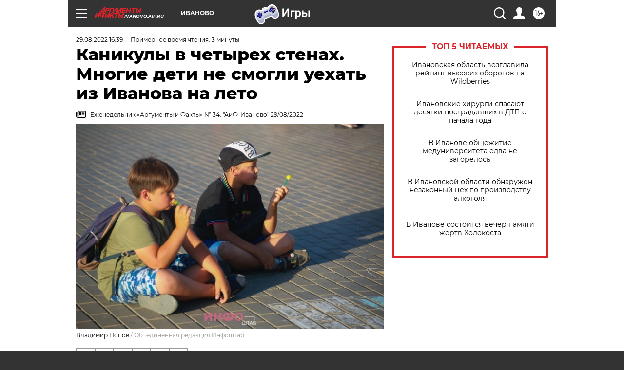

--- FILE ---
content_type: text/html; charset=UTF-8
request_url: https://ivanovo.aif.ru/society/kanikuly_v_chetyreh_stenah_mnogie_deti_ne_smogli_uehat_iz_ivanova_na_leto
body_size: 29270
content:
<!DOCTYPE html>
<!--[if IE 8]><html class="ie8"> <![endif]-->
<!--[if gt IE 8]><!--><html lang="ru"> <!--<![endif]-->
<head>
    <!-- created_at 24-01-2026 07:00:22 -->
    <script>
        window.isIndexPage = 0;
        window.isMobileBrowser = 0;
        window.disableSidebarCut = 1;
        window.bannerDebugMode = 0;
    </script>

                
                                    <meta http-equiv="Content-Type" content="text/html; charset=utf-8" >
<meta name="format-detection" content="telephone=no" >
<meta name="viewport" content="width=device-width, user-scalable=no, initial-scale=1.0, maximum-scale=1.0, minimum-scale=1.0" >
<meta http-equiv="X-UA-Compatible" content="IE=edge,chrome=1" >
<meta name="HandheldFriendly" content="true" >
<meta name="format-detection" content="telephone=no" >
<meta name="theme-color" content="#ffffff" >
<meta name="description" content="" >
<meta name="keywords" content="Ивановская область" >
<meta name="article:published_time" content="2022-08-29T13:39:49+0300" >
<meta property="og:title" content="Каникулы в четырех стенах. Многие дети не смогли уехать из Иванова на лето" >
<meta property="og:type" content="article" >
<meta property="og:image" content="https://aif-s3.aif.ru/images/029/124/672b09be367e51a66c75d4c409bf433c.jpg" >
<meta property="og:url" content="https://ivanovo.aif.ru/society/kanikuly_v_chetyreh_stenah_mnogie_deti_ne_smogli_uehat_iz_ivanova_na_leto" >
<meta property="og:site_name" content="AiF" >
<meta property="twitter:card" content="summary_large_image" >
<meta property="twitter:site" content="@aifonline" >
<meta property="twitter:title" content="Каникулы в четырех стенах. Многие дети не смогли уехать из Иванова на лето" >
<meta property="twitter:creator" content="@aifonline" >
<meta property="twitter:image:src" content="https://aif-s3.aif.ru/images/029/124/672b09be367e51a66c75d4c409bf433c.jpg" >
<meta property="twitter:domain" content="https://ivanovo.aif.ru/society/kanikuly_v_chetyreh_stenah_mnogie_deti_ne_smogli_uehat_iz_ivanova_na_leto" >
<meta name="facebook-domain-verification" content="jiqbwww7rrqnwzjkizob7wrpmgmwq3" >
        <title>Каникулы в четырех стенах. Многие дети не смогли уехать из Иванова на лето | АиФ Иваново</title>    <link rel="shortcut icon" type="image/x-icon" href="/favicon.ico" />
    <link rel="icon" type="image/svg+xml" href="/favicon.svg">
    
    <link rel="preload" href="/redesign2018/fonts/montserrat-v15-latin-ext_latin_cyrillic-ext_cyrillic-regular.woff2" as="font" type="font/woff2" crossorigin>
    <link rel="preload" href="/redesign2018/fonts/montserrat-v15-latin-ext_latin_cyrillic-ext_cyrillic-italic.woff2" as="font" type="font/woff2" crossorigin>
    <link rel="preload" href="/redesign2018/fonts/montserrat-v15-latin-ext_latin_cyrillic-ext_cyrillic-700.woff2" as="font" type="font/woff2" crossorigin>
    <link rel="preload" href="/redesign2018/fonts/montserrat-v15-latin-ext_latin_cyrillic-ext_cyrillic-700italic.woff2" as="font" type="font/woff2" crossorigin>
    <link rel="preload" href="/redesign2018/fonts/montserrat-v15-latin-ext_latin_cyrillic-ext_cyrillic-800.woff2" as="font" type="font/woff2" crossorigin>
    <link href="https://ivanovo.aif.ru/amp/society/kanikuly_v_chetyreh_stenah_mnogie_deti_ne_smogli_uehat_iz_ivanova_na_leto" rel="amphtml" >
<link href="https://ivanovo.aif.ru/society/kanikuly_v_chetyreh_stenah_mnogie_deti_ne_smogli_uehat_iz_ivanova_na_leto" rel="canonical" >
<link href="https://ivanovo.aif.ru/redesign2018/css/style.css?5a7" media="all" rel="stylesheet" type="text/css" >
<link href="https://ivanovo.aif.ru/img/icon/apple_touch_icon_57x57.png?5a7" rel="apple-touch-icon" sizes="57x57" >
<link href="https://ivanovo.aif.ru/img/icon/apple_touch_icon_114x114.png?5a7" rel="apple-touch-icon" sizes="114x114" >
<link href="https://ivanovo.aif.ru/img/icon/apple_touch_icon_72x72.png?5a7" rel="apple-touch-icon" sizes="72x72" >
<link href="https://ivanovo.aif.ru/img/icon/apple_touch_icon_144x144.png?5a7" rel="apple-touch-icon" sizes="144x144" >
<link href="https://ivanovo.aif.ru/img/icon/apple-touch-icon.png?5a7" rel="apple-touch-icon" sizes="180x180" >
<link href="https://ivanovo.aif.ru/img/icon/favicon-32x32.png?5a7" rel="icon" type="image/png" sizes="32x32" >
<link href="https://ivanovo.aif.ru/img/icon/favicon-16x16.png?5a7" rel="icon" type="image/png" sizes="16x16" >
<link href="https://ivanovo.aif.ru/img/manifest.json?5a7" rel="manifest" >
<link href="https://ivanovo.aif.ru/img/safari-pinned-tab.svg?5a7" rel="mask-icon" color="#d55b5b" >
<link href="https://ads.betweendigital.com" rel="preconnect" crossorigin="" >
        <script type="text/javascript">
    //<!--
    var isRedesignPage = true;    //-->
</script>
<script type="text/javascript" src="https://ivanovo.aif.ru/js/output/jquery.min.js?5a7"></script>
<script type="text/javascript" src="https://ivanovo.aif.ru/js/output/header_scripts.js?5a7"></script>
<script type="text/javascript">
    //<!--
    var _sf_startpt=(new Date()).getTime()    //-->
</script>
<script type="application/ld+json">
    {"@context":"https:\/\/schema.org","@type":"BreadcrumbList","itemListElement":[{"@type":"ListItem","position":1,"name":"\u0410\u0440\u0433\u0443\u043c\u0435\u043d\u0442\u044b \u0438 \u0424\u0430\u043a\u0442\u044b","item":"https:\/\/ivanovo.aif.ru\/"},{"@type":"ListItem","position":2,"name":"\u041e\u0411\u0429\u0415\u0421\u0422\u0412\u041e","item":"https:\/\/ivanovo.aif.ru\/society"},{"@type":"ListItem","position":3,"name":"\u041a\u0430\u043d\u0438\u043a\u0443\u043b\u044b \u0432 \u0447\u0435\u0442\u044b\u0440\u0435\u0445 \u0441\u0442\u0435\u043d\u0430\u0445. \u041c\u043d\u043e\u0433\u0438\u0435 \u0434\u0435\u0442\u0438 \u043d\u0435 \u0441\u043c\u043e\u0433\u043b\u0438 \u0443\u0435\u0445\u0430\u0442\u044c \u0438\u0437 \u0418\u0432\u0430\u043d\u043e\u0432\u0430 \u043d\u0430 \u043b\u0435\u0442\u043e","item":"https:\/\/ivanovo.aif.ru\/society\/kanikuly_v_chetyreh_stenah_mnogie_deti_ne_smogli_uehat_iz_ivanova_na_leto"}]}</script>
<script type="application/ld+json">
    {"@context":"https:\/\/schema.org","@type":"Article","mainEntityOfPage":{"@type":"WebPage","@id":"https:\/\/ivanovo.aif.ru\/society\/kanikuly_v_chetyreh_stenah_mnogie_deti_ne_smogli_uehat_iz_ivanova_na_leto"},"headline":"\u041a\u0430\u043d\u0438\u043a\u0443\u043b\u044b \u0432 \u0447\u0435\u0442\u044b\u0440\u0435\u0445 \u0441\u0442\u0435\u043d\u0430\u0445. \u041c\u043d\u043e\u0433\u0438\u0435 \u0434\u0435\u0442\u0438 \u043d\u0435 \u0441\u043c\u043e\u0433\u043b\u0438 \u0443\u0435\u0445\u0430\u0442\u044c \u0438\u0437 \u0418\u0432\u0430\u043d\u043e\u0432\u0430 \u043d\u0430 \u043b\u0435\u0442\u043e","articleBody":"\u041a\u0430\u0436\u0434\u044b\u0439 \u0442\u0440\u0435\u0442\u0438\u0439 \u0440\u0435\u0431\u0451\u043d\u043e\u043a, \u0436\u0438\u0432\u0443\u0449\u0438\u0439 \u0432 \u043e\u0431\u043b\u0430\u0441\u0442\u043d\u043e\u043c \u0446\u0435\u043d\u0442\u0440\u0435, \u043f\u0440\u043e\u0432\u0451\u043b \u043b\u0435\u0442\u043e 2022 \u0433\u043e\u0434\u0430 \u0434\u043e\u043c\u0430 \u0438\u043b\u0438, \u043f\u043e \u043a\u0440\u0430\u0439\u043d\u0435\u0439 \u043c\u0435\u0440\u0435, \u0432 \u0433\u043e\u0440\u043e\u0434\u0435.&nbsp;\u200b\u0422\u0430\u043a\u043e\u0432\u044b \u0440\u0435\u0437\u0443\u043b\u044c\u0442\u0430\u0442\u044b \u043e\u043f\u0440\u043e\u0441\u0430 \u0440\u043e\u0434\u0438\u0442\u0435\u043b\u0435\u0439. \u0427\u0442\u043e \u043f\u043e\u043c\u0435\u0448\u0430\u043b\u043e \u0441\u0435\u043c\u044c\u044f\u043c \u043e\u0442\u043f\u0440\u0430\u0432\u0438\u0442\u044c \u0440\u0435\u0431\u044f\u0442 \u0432 \u043b\u0430\u0433\u0435\u0440\u044c \u0438\u043b\u0438 \u0437\u0430 \u0433\u043e\u0440\u043e\u0434?\n\n\u041b\u0435\u0442\u043e \u043f\u043e \u043b\u044c\u0433\u043e\u0442\u0435\n\n\u041e\u043f\u0440\u043e\u0441 \u043f\u0440\u043e\u0432\u0435\u043b \u043f\u043e\u0440\u0442\u0430\u043b SuperJob \u0441 10 \u043f\u043e 18 \u0430\u0432\u0433\u0443\u0441\u0442\u0430 2022 \u0433\u043e\u0434\u0430, \u0432 \u043d\u0451\u043c \u043f\u0440\u0438\u043d\u044f\u043b\u0438 \u0443\u0447\u0430\u0441\u0442\u0438\u0435 1600 \u0440\u043e\u0434\u0438\u0442\u0435\u043b\u0435\u0439 \u0434\u0435\u0442\u0435\u0439 \u0448\u043a\u043e\u043b\u044c\u043d\u043e\u0433\u043e \u0432\u043e\u0437\u0440\u0430\u0441\u0442\u0430 \u0438\u0437 \u0433\u043e\u0440\u043e\u0434\u0430 \u0418\u0432\u0430\u043d\u043e\u0432\u043e. 34% \u0440\u0435\u0441\u043f\u043e\u043d\u0434\u0435\u043d\u0442\u043e\u0432, \u0442\u043e \u0435\u0441\u0442\u044c \u043a\u0430\u0436\u0434\u044b\u0439 \u0442\u0440\u0435\u0442\u0438\u0439, \u0441\u043e\u043e\u0431\u0449\u0438\u043b\u0438, \u0447\u0442\u043e \u0438\u0445 \u0434\u0435\u0442\u0438 \u043f\u0440\u043e\u0432\u0435\u043b\u0438 \u043b\u0435\u0442\u043e \u0434\u043e\u043c\u0430 \u0438\u043b\u0438 \u043a\u0430\u043a \u043c\u0438\u043d\u0438\u043c\u0443\u043c \u0432 \u0433\u043e\u0440\u043e\u0434\u0435.\n\n\u0414\u0435\u0442\u0438 25% \u043e\u043f\u0440\u043e\u0448\u0435\u043d\u043d\u044b\u0445 \u043b\u0435\u0442\u043e\u043c \u0436\u0438\u043b\u0438 \u043d\u0430 \u0434\u0430\u0447\u0435 \u0438\u043b\u0438 \u0432 \u0434\u0435\u0440\u0435\u0432\u043d\u0435. \u041d\u0430 \u043c\u043e\u0440\u0435 \u0441 \u0440\u043e\u0434\u0438\u0442\u0435\u043b\u044f\u043c\u0438 \u043e\u0442\u043f\u0440\u0430\u0432\u0438\u043b\u0438\u0441\u044c \u043b\u0438\u0448\u044c 18% \u0440\u0435\u0431\u044f\u0442, \u0430 12% \u0438\u0432\u0430\u043d\u043e\u0432\u0441\u043a\u0438\u0445 \u043c\u0430\u043c \u0438 \u043f\u0430\u043f \u0443\u0434\u0430\u043b\u043e\u0441\u044c \u043e\u0442\u043f\u0440\u0430\u0432\u0438\u0442\u044c \u0441\u0432\u043e\u0438\u0445 \u0448\u043a\u043e\u043b\u044c\u043d\u0438\u043a\u043e\u0432 \u0432 \u043e\u0437\u0434\u043e\u0440\u043e\u0432\u0438\u0442\u0435\u043b\u044c\u043d\u044b\u0439 \u043b\u0430\u0433\u0435\u0440\u044c.\n\n10% \u0440\u043e\u0434\u0438\u0442\u0435\u043b\u0435\u0439 \u043e\u0440\u0433\u0430\u043d\u0438\u0437\u043e\u0432\u0430\u043b\u0438 \u0434\u0435\u0442\u044f\u043c \u043f\u043e\u0435\u0437\u0434\u043a\u0443 \u043f\u043e \u0420\u043e\u0441\u0441\u0438\u0438. 7% \u044e\u043d\u044b\u0445 \u0438\u0432\u0430\u043d\u043e\u0432\u0446\u0435\u0432 \u043e\u0442\u0434\u043e\u0445\u043d\u0443\u043b\u0438 \u0432 \u0448\u043a\u043e\u043b\u044c\u043d\u044b\u0445 \u043b\u0430\u0433\u0435\u0440\u044f\u0445. \u041d\u0430 \u0437\u0430\u0440\u0443\u0431\u0435\u0436\u043d\u044b\u0435 \u043a\u0443\u0440\u043e\u0440\u0442\u044b \u0432\u044b\u0432\u0435\u0437\u043b\u0438 \u0434\u0435\u0442\u0435\u0439 \u0432\u0441\u0435\u0433\u043e 2% \u043e\u043f\u0440\u043e\u0448\u0435\u043d\u043d\u044b\u0445. \u0422\u0435\u043c \u043d\u0435 \u043c\u0435\u043d\u0435\u0435, \u0432 2022 \u0433\u043e\u0434\u0443 \u0441\u044a\u0435\u0437\u0434\u0438\u0442\u044c \u043d\u0430 \u0427\u0451\u0440\u043d\u043e\u0435 \u043c\u043e\u0440\u0435 \u0438 \u043f\u043e\u0431\u044b\u0432\u0430\u0442\u044c \u0432 \u0434\u0440\u0443\u0433\u0438\u0445 \u0433\u043e\u0440\u043e\u0434\u0430\u0445 \u0420\u043e\u0441\u0441\u0438\u0438 \u0441\u043c\u043e\u0433\u043b\u0438 \u0431\u043e\u043b\u044c\u0448\u0435 \u0448\u043a\u043e\u043b\u044c\u043d\u0438\u043a\u043e\u0432, \u0447\u0435\u043c \u0432 2021 \u0433\u043e\u0434\u0443.\n\n&ndash; \u041f\u043e\u0435\u0445\u0430\u0442\u044c \u0441 \u0440\u0435\u0431\u0451\u043d\u043a\u043e\u043c \u043d\u0430 \u0440\u043e\u0441\u0441\u0438\u0439\u0441\u043a\u0438\u0435 \u043a\u0443\u0440\u043e\u0440\u0442\u044b &ndash; \u044d\u0442\u043e \u043c\u0438\u043d\u0438\u043c\u0443\u043c 60 \u0442\u044b\u0441. \u0440\u0443\u0431. \u043d\u0430 \u0434\u0432\u043e\u0438\u0445 \u0441 \u0434\u043e\u0440\u043e\u0433\u043e\u0439 \u0438 \u0432\u0441\u0435\u043c\u0438 \u0440\u0430\u0437\u0432\u043b\u0435\u0447\u0435\u043d\u0438\u044f\u043c\u0438. \u041f\u0440\u043e \u0437\u0430\u0433\u0440\u0430\u043d\u0438\u0446\u0443 \u044f \u0432\u043e\u043e\u0431\u0449\u0435 \u043c\u043e\u043b\u0447\u0443. \u0414\u0435\u0442\u0441\u043a\u0438\u0439 \u043b\u0430\u0433\u0435\u0440\u044c \u0432 \u0441\u0440\u0435\u0434\u043d\u0435\u043c \u0441\u0442\u043e\u0438\u0442 30 \u0442\u044b\u0441. \u0440\u0443\u0431. \u0437\u0430 \u0441\u043c\u0435\u043d\u0443, &ndash; \u0436\u0430\u043b\u0443\u0435\u0442\u0441\u044f \u043c\u0430\u043c\u0430 \u0448\u043a\u043e\u043b\u044c\u043d\u0438\u043a\u0430 \u041f\u043e\u043b\u0438\u043d\u0430 \u041c\u0435\u0434\u043d\u0438\u043a\u043e\u0432\u0430. &ndash; \u0425\u043e\u0442\u044f \u044f \u043c\u0430\u0442\u044c-\u043e\u0434\u0438\u043d\u043e\u0447\u043a\u0430, \u043f\u043e\u043b\u0443\u0447\u0438\u0442\u044c \u043b\u044c\u0433\u043e\u0442\u043d\u0443\u044e \u043f\u0443\u0442\u0451\u0432\u043a\u0443 \u0432 \u0434\u0435\u0442\u0441\u043a\u0438\u0439 \u043b\u0430\u0433\u0435\u0440\u044c \u044f \u043d\u0435 \u043c\u043e\u0433\u0443, \u043f\u043e\u0441\u043a\u043e\u043b\u044c\u043a\u0443 \u0434\u043e\u0445\u043e\u0434 \u043d\u0435\u0437\u043d\u0430\u0447\u0438\u0442\u0435\u043b\u044c\u043d\u043e, \u043d\u043e \u0432\u044b\u0448\u0435 \u043f\u0440\u043e\u0436\u0438\u0442\u043e\u0447\u043d\u043e\u0433\u043e \u043c\u0438\u043d\u0438\u043c\u0443\u043c\u0430 \u043f\u043e \u0440\u0435\u0433\u0438\u043e\u043d\u0443. \u0422\u0430\u043a \u0438 \u043f\u0440\u043e\u0441\u0438\u0434\u0435\u043b \u043c\u043e\u0439 12-\u043b\u0435\u0442\u043d\u0438\u0439 \u0441\u044b\u043d \u0432\u0441\u0451 \u043b\u0435\u0442\u043e \u0437\u0430 \u043a\u043e\u043c\u043f\u044c\u044e\u0442\u0435\u0440\u043e\u043c.\n\n\u0412 \u0434\u0435\u043f\u0430\u0440\u0442\u0430\u043c\u0435\u043d\u0442\u0435 \u0441\u043e\u0446\u0438\u0430\u043b\u044c\u043d\u043e\u0439 \u0437\u0430\u0449\u0438\u0442\u044b \u043d\u0430\u0441\u0435\u043b\u0435\u043d\u0438\u044f \u0418\u0432\u0430\u043d\u043e\u0432\u0441\u043a\u043e\u0439 \u043e\u0431\u043b\u0430\u0441\u0442\u0438 \u043e\u0431\u044a\u044f\u0441\u043d\u0438\u043b\u0438, \u0447\u0442\u043e \u043f\u0440\u0430\u0432\u043e \u043d\u0430 \u043b\u044c\u0433\u043e\u0442\u043d\u044b\u0439 \u043e\u0442\u0434\u044b\u0445 \u0432 \u043e\u0437\u0434\u043e\u0440\u043e\u0432\u0438\u0442\u0435\u043b\u044c\u043d\u044b\u0445 \u0438 \u0441\u0430\u043d\u0430\u0442\u043e\u0440\u043d\u044b\u0445 \u043b\u0430\u0433\u0435\u0440\u044f\u0445 \u0434\u0435\u0439\u0441\u0442\u0432\u0438\u0442\u0435\u043b\u044c\u043d\u043e \u0438\u043c\u0435\u044e\u0442 \u043c\u0430\u043b\u043e\u043e\u0431\u0435\u0441\u043f\u0435\u0447\u0435\u043d\u043d\u044b\u0435 \u0441\u0435\u043c\u044c\u0438 \u0438 \u0434\u0435\u0442\u0438 \u0438\u0437 \u043c\u043d\u043e\u0433\u043e\u0434\u0435\u0442\u043d\u044b\u0445 \u0441\u0435\u043c\u0435\u0439, \u0430 \u0442\u0430\u043a\u0436\u0435 \u0434\u0435\u0442\u0438-\u0441\u0438\u0440\u043e\u0442\u044b \u0438 \u0434\u0435\u0442\u0438, \u043e\u0441\u0442\u0430\u0432\u0448\u0438\u0435\u0441\u044f \u0431\u0435\u0437 \u043f\u043e\u043f\u0435\u0447\u0435\u043d\u0438\u044f \u0440\u043e\u0434\u0438\u0442\u0435\u043b\u0435\u0439. \u0417\u0430 \u043b\u0435\u0442\u043d\u044e\u044e \u043e\u0437\u0434\u043e\u0440\u043e\u0432\u0438\u0442\u0435\u043b\u044c\u043d\u0443\u044e \u043a\u0430\u043c\u043f\u0430\u043d\u0438\u044e \u0432 2022 \u0433\u043e\u0434\u0443 \u0437\u0430 \u0441\u0447\u0451\u0442 \u0440\u0435\u0433\u0438\u043e\u043d\u0430\u043b\u044c\u043d\u043e\u0433\u043e \u0431\u044e\u0434\u0436\u0435\u0442\u0430 \u043e\u0442\u0434\u043e\u0445\u043d\u0443\u043b\u0438 13,5 \u0442\u044b\u0441. \u0434\u0435\u0442\u0435\u0439, 9,5 \u0442\u044b\u0441. &ndash; \u043b\u0435\u0442\u043e\u043c. \u041d\u0430 \u044d\u0442\u0438 \u0446\u0435\u043b\u0438 \u0432\u044b\u0434\u0435\u043b\u0438\u043b\u0438 321 \u043c\u043b\u043d \u0440\u0443\u0431. \u042d\u0442\u043e \u043d\u0430 40% \u0431\u043e\u043b\u044c\u0448\u0435, \u0447\u0435\u043c \u0433\u043e\u0434\u043e\u043c \u0440\u0430\u043d\u0435\u0435. \u041e\u0442\u0434\u044b\u0445 \u043e\u0434\u043d\u043e\u0433\u043e \u0440\u0435\u0431\u0451\u043d\u043a\u0430 \u0432 \u043e\u0437\u0434\u043e\u0440\u043e\u0432\u0438\u0442\u0435\u043b\u044c\u043d\u043e\u043c \u043b\u0430\u0433\u0435\u0440\u0435 \u043e\u0431\u043e\u0448\u0451\u043b\u0441\u044f \u0432 \u0441\u0440\u0435\u0434\u043d\u0435\u043c \u0432 16 250 \u0440\u0443\u0431., \u0430 \u0432 \u0441\u0430\u043d\u0430\u0442\u043e\u0440\u043d\u043e-\u043e\u0437\u0434\u043e\u0440\u043e\u0432\u0438\u0442\u0435\u043b\u044c\u043d\u043e\u043c \u043a\u0440\u0443\u0433\u043b\u043e\u0433\u043e\u0434\u0438\u0447\u043d\u043e\u043c \u043b\u0430\u0433\u0435\u0440\u0435 &ndash; \u0432 22 100 \u0440\u0443\u0431. \u0420\u043e\u0434\u0438\u0442\u0435\u043b\u044f\u043c \u0433\u043e\u0441\u0443\u0434\u0430\u0440\u0441\u0442\u0432\u043e \u0432\u043e\u0437\u0432\u0440\u0430\u0449\u0430\u0435\u0442 \u043e\u0442 10 \u0434\u043e 30% \u0441\u0442\u043e\u0438\u043c\u043e\u0441\u0442\u0438 \u043f\u0443\u0442\u0435\u0432\u043a\u0438.\n\n\u041a\u043e\u0433\u0434\u0430 \u0438 \u0434\u043e\u043c\u0430 \u0445\u043e\u0440\u043e\u0448\u043e\n\n\u041d\u043e \u043b\u0435\u0442\u043e \u0432 \u0433\u043e\u0440\u043e\u0434\u0435 \u043d\u0435 \u043a\u0430\u0442\u0430\u0441\u0442\u0440\u043e\u0444\u0430. \u041f\u043e \u043c\u043d\u0435\u043d\u0438\u044e \u043c\u043d\u043e\u0433\u043e\u0434\u0435\u0442\u043d\u043e\u0439 \u043c\u0430\u0442\u0435\u0440\u0438 \u0422\u0430\u0442\u044c\u044f\u043d\u044b \u0424\u0430\u043b\u0438\u043d\u043e\u0439, \u043e\u0440\u0433\u0430\u043d\u0438\u0437\u043e\u0432\u0430\u0442\u044c \u0434\u0435\u0442\u044f\u043c \u0438\u043d\u0442\u0435\u0440\u0435\u0441\u043d\u044b\u0439 \u043e\u0442\u0434\u044b\u0445 \u043c\u043e\u0436\u043d\u043e \u0438 \u0432 \u0433\u043e\u0440\u043e\u0434\u0435. \u041b\u0435\u0442\u043e\u043c \u0432 \u0432\u044b\u0445\u043e\u0434\u043d\u044b\u0435 \u0434\u043d\u0438 \u043f\u0440\u043e\u0445\u043e\u0434\u0438\u0442 \u043c\u043d\u043e\u0433\u043e \u043e\u0431\u0449\u0435\u0433\u043e\u0440\u043e\u0434\u0441\u043a\u0438\u0445 \u043a\u0443\u043b\u044c\u0442\u0443\u0440\u043d\u044b\u0445 \u0441\u043e\u0431\u044b\u0442\u0438\u0439, \u043c\u043e\u0436\u043d\u043e \u043f\u043e\u0433\u0443\u043b\u044f\u0442\u044c \u0432 \u043f\u0430\u0440\u043a\u0435, \u043f\u043e\u0435\u0445\u0430\u0442\u044c \u0437\u0430 \u0433\u043e\u0440\u043e\u0434 \u043d\u0430 \u043c\u0430\u0448\u0438\u043d\u0435 \u0438\u043b\u0438 \u043f\u043e\u0437\u0430\u043d\u0438\u043c\u0430\u0442\u044c\u0441\u044f \u0441 \u0440\u0435\u0431\u0451\u043d\u043a\u043e\u043c \u0442\u0432\u043e\u0440\u0447\u0435\u0441\u0442\u0432\u043e\u043c.\n\n&ndash; \u042f \u043f\u043e\u043d\u0438\u043c\u0430\u044e, \u0447\u0442\u043e \u043d\u0430 \u044d\u0442\u043e \u043d\u0443\u0436\u043d\u043e \u0432\u0440\u0435\u043c\u044f, \u043d\u043e \u0435\u0441\u0442\u044c \u0436\u0435 \u0432\u044b\u0445\u043e\u0434\u043d\u044b\u0435 \u0434\u043d\u0438, \u0438 \u0447\u0430\u0441\u0438\u043a \u043f\u043e\u0441\u043b\u0435 \u0440\u0430\u0431\u043e\u0442\u044b \u0440\u0435\u0431\u0451\u043d\u043a\u0443 \u0443\u0434\u0435\u043b\u0438\u0442\u044c \u043c\u043e\u0436\u043d\u043e. \u0421\u0435\u0439\u0447\u0430\u0441 \u0443 \u043c\u043d\u043e\u0433\u0438\u0445 \u0434\u0435\u0434\u0443\u0448\u043a\u0438 \u0441 \u0431\u0430\u0431\u0443\u0448\u043a\u0430\u043c\u0438 \u0442\u043e\u0436\u0435 \u0436\u0438\u0432\u0443\u0442 \u0432 \u0433\u043e\u0440\u043e\u0434\u0435, \u0440\u0430\u0431\u043e\u0442\u0430\u044e\u0442 \u0438 \u0434\u0430\u0436\u0435 \u0434\u0430\u0447\u043d\u043e\u0433\u043e \u0443\u0447\u0430\u0441\u0442\u043a\u0430 \u043d\u0435 \u0438\u043c\u0435\u044e\u0442, &ndash; \u0440\u0430\u0441\u0441\u0443\u0436\u0434\u0430\u0435\u0442 \u0422\u0430\u0442\u044c\u044f\u043d\u0430. &ndash; \u041d\u043e, \u0435\u0441\u043b\u0438 \u043f\u0440\u0438\u0433\u043b\u044f\u0434\u0435\u0442\u044c\u0441\u044f, \u043b\u0435\u0442\u043e\u043c \u0434\u0435\u0442\u0435\u0439 \u043d\u0430 \u0443\u043b\u0438\u0446\u0435 \u043c\u0430\u043b\u043e, \u0441\u043e\u0432\u0441\u0435\u043c \u043a\u0430\u043a \u0432 \u0433\u043e\u0434\u044b, \u043a\u043e\u0433\u0434\u0430 \u0432\u0441\u0435 \u0432 \u0431\u0430\u0431\u0443\u0448\u043a\u0438\u043d\u0443 \u0434\u0435\u0440\u0435\u0432\u043d\u044e \u0443\u0435\u0437\u0436\u0430\u043b\u0438. \u041c\u043d\u043e\u0433\u0438\u0435 \u0441\u0438\u0434\u044f\u0442 \u0434\u043e\u043c\u0430 \u0437\u0430 \u043a\u043e\u043c\u043f\u044c\u044e\u0442\u0435\u0440\u043e\u043c, \u0438 \u0440\u043e\u0434\u0438\u0442\u0435\u043b\u0435\u0439 \u0432\u0441\u0451 \u0443\u0441\u0442\u0440\u0430\u0438\u0432\u0430\u0435\u0442.\n\n\u0421\u043f\u0435\u0446\u0438\u0430\u043b\u0438\u0441\u0442\u044b \u0441\u0447\u0438\u0442\u0430\u044e\u0442, \u0447\u0442\u043e \u043b\u0435\u0442\u043d\u0438\u0439 \u043e\u0442\u0434\u044b\u0445 \u0440\u0435\u0431\u0451\u043d\u043a\u0443 \u043d\u0443\u0436\u0435\u043d \u043d\u0435 \u0442\u043e\u043b\u044c\u043a\u043e \u0434\u043b\u044f \u0437\u0434\u043e\u0440\u043e\u0432\u044c\u044f, \u044d\u0442\u043e \u0432\u0430\u0436\u043d\u0430\u044f \u0447\u0430\u0441\u0442\u044c \u0441\u043e\u0446\u0438\u0430\u043b\u0438\u0437\u0430\u0446\u0438\u0438.\n\n&ndash; \u041f\u043e\u0435\u0437\u0434\u043a\u0430 \u0432 \u0434\u0435\u0442\u0441\u043a\u0438\u0439 \u043b\u0430\u0433\u0435\u0440\u044c &ndash; \u0432\u043e\u0437\u043c\u043e\u0436\u043d\u043e\u0441\u0442\u044c \u0441\u043c\u0435\u043d\u0438\u0442\u044c \u043f\u0440\u0438\u0432\u044b\u0447\u043d\u044b\u0439 \u0448\u043a\u043e\u043b\u044c\u043d\u044b\u0439 \u043a\u043e\u043b\u043b\u0435\u043a\u0442\u0438\u0432 \u0438 \u0432\u043b\u0438\u0442\u044c\u0441\u044f \u0432 \u043d\u043e\u0432\u044b\u0439, \u0438\u043d\u043e\u0433\u0434\u0430 \u0441\u043e \u0441\u043c\u0435\u043d\u043e\u0439 \u0441\u0432\u043e\u0435\u0439 \u0441\u043e\u0446\u0438\u0430\u043b\u044c\u043d\u043e\u0439 \u0440\u043e\u043b\u0438. \u042d\u0442\u043e \u043d\u043e\u0432\u044b\u0435 \u043d\u0430\u0432\u044b\u043a\u0438, \u043f\u043e\u0441\u043a\u043e\u043b\u044c\u043a\u0443 \u0432\u043e \u043c\u043d\u043e\u0433\u0438\u0445 \u043b\u0430\u0433\u0435\u0440\u044f\u0445 \u0435\u0441\u0442\u044c \u043e\u0431\u0443\u0447\u0430\u044e\u0449\u0438\u0435 \u0441\u043f\u043e\u0440\u0442\u0438\u0432\u043d\u044b\u0435 \u043f\u0440\u043e\u0433\u0440\u0430\u043c\u043c\u044b, &ndash; \u0433\u043e\u0432\u043e\u0440\u0438\u0442 \u043f\u0441\u0438\u0445\u043e\u043b\u043e\u0433 \u0414\u0430\u0440\u044c\u044f \u0412\u0435\u0442\u0440\u043e\u0432\u0430. &ndash; \u041b\u044e\u0431\u043e\u0439 \u043e\u0442\u0434\u044b\u0445 \u0434\u043b\u044f \u0440\u0435\u0431\u0451\u043d\u043a\u0430 &ndash; \u044d\u0442\u043e \u043d\u0435 \u043f\u043e\u043a\u043e\u0439, \u043a\u0430\u043a \u0443 \u0432\u0437\u0440\u043e\u0441\u043b\u044b\u0445, \u0430 \u0432\u043f\u0435\u0447\u0430\u0442\u043b\u0435\u043d\u0438\u044f, \u0441\u043c\u0435\u043d\u0430 \u0441\u043e\u0431\u044b\u0442\u0438\u0439. \u0422\u043e\u043b\u044c\u043a\u043e \u0442\u043e\u0433\u0434\u0430 \u0448\u043a\u043e\u043b\u044c\u043d\u0438\u043a \u0432\u0435\u0440\u043d\u0451\u0442\u0441\u044f \u0432 \u0443\u0447\u0435\u0431\u043d\u0443\u044e \u0440\u0443\u0442\u0438\u043d\u0443 \u043e\u0442\u0434\u043e\u0445\u043d\u0443\u0432\u0448\u0438\u043c.\n ...","author":[{"@type":"Organization","name":"\u0410\u0440\u0433\u0443\u043c\u0435\u043d\u0442\u044b \u0438 \u0424\u0430\u043a\u0442\u044b","url":"https:\/\/aif.ru\/"}],"keywords":["\u041e\u0411\u0429\u0415\u0421\u0422\u0412\u041e","\u0418\u0432\u0430\u043d\u043e\u0432\u0441\u043a\u0430\u044f \u043e\u0431\u043b\u0430\u0441\u0442\u044c"],"datePublished":"2022-08-29T16:39:49+03:00","dateModified":"2022-08-29T16:39:49+03:00","image":[{"@type":"ImageObject","width":"1200","height":"799","url":"https:\/\/aif-s3.aif.ru\/images\/029\/124\/672b09be367e51a66c75d4c409bf433c.jpg"}],"interactionStatistic":[{"@type":"InteractionCounter","interactionType":"http:\/\/schema.org\/CommentAction","userInteractionCount":0}]}</script>
<script type="text/javascript" src="https://yastatic.net/s3/passport-sdk/autofill/v1/sdk-suggest-with-polyfills-latest.js?5a7"></script>
<script type="text/javascript">
    //<!--
    window.YandexAuthParams = {"oauthQueryParams":{"client_id":"b104434ccf5a4638bdfe8a9101264f3c","response_type":"code","redirect_uri":"https:\/\/aif.ru\/oauth\/yandex\/callback"},"tokenPageOrigin":"https:\/\/aif.ru"};    //-->
</script>
<script type="text/javascript">
    //<!--
    function AdFox_getWindowSize() {
    var winWidth,winHeight;
	if( typeof( window.innerWidth ) == 'number' ) {
		//Non-IE
		winWidth = window.innerWidth;
		winHeight = window.innerHeight;
	} else if( document.documentElement && ( document.documentElement.clientWidth || document.documentElement.clientHeight ) ) {
		//IE 6+ in 'standards compliant mode'
		winWidth = document.documentElement.clientWidth;
		winHeight = document.documentElement.clientHeight;
	} else if( document.body && ( document.body.clientWidth || document.body.clientHeight ) ) {
		//IE 4 compatible
		winWidth = document.body.clientWidth;
		winHeight = document.body.clientHeight;
	}
	return {"width":winWidth, "height":winHeight};
}//END function AdFox_getWindowSize

function AdFox_getElementPosition(elemId){
    var elem;
    
    if (document.getElementById) {
		elem = document.getElementById(elemId);
	}
	else if (document.layers) {
		elem = document.elemId;
	}
	else if (document.all) {
		elem = document.all.elemId;
	}
    var w = elem.offsetWidth;
    var h = elem.offsetHeight;	
    var l = 0;
    var t = 0;
	
    while (elem)
    {
        l += elem.offsetLeft;
        t += elem.offsetTop;
        elem = elem.offsetParent;
    }

    return {"left":l, "top":t, "width":w, "height":h};
} //END function AdFox_getElementPosition

function AdFox_getBodyScrollTop(){
	return self.pageYOffset || (document.documentElement && document.documentElement.scrollTop) || (document.body && document.body.scrollTop);
} //END function AdFox_getBodyScrollTop

function AdFox_getBodyScrollLeft(){
	return self.pageXOffset || (document.documentElement && document.documentElement.scrollLeft) || (document.body && document.body.scrollLeft);
}//END function AdFox_getBodyScrollLeft

function AdFox_Scroll(elemId,elemSrc){
   var winPos = AdFox_getWindowSize();
   var winWidth = winPos.width;
   var winHeight = winPos.height;
   var scrollY = AdFox_getBodyScrollTop();
   var scrollX =  AdFox_getBodyScrollLeft();
   var divId = 'AdFox_banner_'+elemId;
   var ltwhPos = AdFox_getElementPosition(divId);
   var lPos = ltwhPos.left;
   var tPos = ltwhPos.top;

   if(scrollY+winHeight+5 >= tPos && scrollX+winWidth+5 >= lPos){
      AdFox_getCodeScript(1,elemId,elemSrc);
	  }else{
	     setTimeout('AdFox_Scroll('+elemId+',"'+elemSrc+'");',100);
	  }
}//End function AdFox_Scroll    //-->
</script>
<script type="text/javascript">
    //<!--
    function AdFox_SetLayerVis(spritename,state){
   document.getElementById(spritename).style.visibility=state;
}

function AdFox_Open(AF_id){
   AdFox_SetLayerVis('AdFox_DivBaseFlash_'+AF_id, "hidden");
   AdFox_SetLayerVis('AdFox_DivOverFlash_'+AF_id, "visible");
}

function AdFox_Close(AF_id){
   AdFox_SetLayerVis('AdFox_DivOverFlash_'+AF_id, "hidden");
   AdFox_SetLayerVis('AdFox_DivBaseFlash_'+AF_id, "visible");
}

function AdFox_getCodeScript(AF_n,AF_id,AF_src){
   var AF_doc;
   if(AF_n<10){
      try{
	     if(document.all && !window.opera){
		    AF_doc = window.frames['AdFox_iframe_'+AF_id].document;
			}else if(document.getElementById){
			         AF_doc = document.getElementById('AdFox_iframe_'+AF_id).contentDocument;
					 }
		 }catch(e){}
    if(AF_doc){
	   AF_doc.write('<scr'+'ipt type="text/javascript" src="'+AF_src+'"><\/scr'+'ipt>');
	   }else{
	      setTimeout('AdFox_getCodeScript('+(++AF_n)+','+AF_id+',"'+AF_src+'");', 100);
		  }
		  }
}

function adfoxSdvigContent(banID, flashWidth, flashHeight){
	var obj = document.getElementById('adfoxBanner'+banID).style;
	if (flashWidth == '100%') obj.width = flashWidth;
	    else obj.width = flashWidth + "px";
	if (flashHeight == '100%') obj.height = flashHeight;
	    else obj.height = flashHeight + "px";
}

function adfoxVisibilityFlash(banName, flashWidth, flashHeight){
    	var obj = document.getElementById(banName).style;
	if (flashWidth == '100%') obj.width = flashWidth;
	    else obj.width = flashWidth + "px";
	if (flashHeight == '100%') obj.height = flashHeight;
	    else obj.height = flashHeight + "px";
}

function adfoxStart(banID, FirShowFlNum, constVisFlashFir, sdvigContent, flash1Width, flash1Height, flash2Width, flash2Height){
	if (FirShowFlNum == 1) adfoxVisibilityFlash('adfoxFlash1'+banID, flash1Width, flash1Height);
	    else if (FirShowFlNum == 2) {
		    adfoxVisibilityFlash('adfoxFlash2'+banID, flash2Width, flash2Height);
	        if (constVisFlashFir == 'yes') adfoxVisibilityFlash('adfoxFlash1'+banID, flash1Width, flash1Height);
		    if (sdvigContent == 'yes') adfoxSdvigContent(banID, flash2Width, flash2Height);
		        else adfoxSdvigContent(banID, flash1Width, flash1Height);
	}
}

function adfoxOpen(banID, constVisFlashFir, sdvigContent, flash2Width, flash2Height){
	var aEventOpenClose = new Image();
	var obj = document.getElementById("aEventOpen"+banID);
	if (obj) aEventOpenClose.src =  obj.title+'&rand='+Math.random()*1000000+'&prb='+Math.random()*1000000;
	adfoxVisibilityFlash('adfoxFlash2'+banID, flash2Width, flash2Height);
	if (constVisFlashFir != 'yes') adfoxVisibilityFlash('adfoxFlash1'+banID, 1, 1);
	if (sdvigContent == 'yes') adfoxSdvigContent(banID, flash2Width, flash2Height);
}


function adfoxClose(banID, constVisFlashFir, sdvigContent, flash1Width, flash1Height){
	var aEventOpenClose = new Image();
	var obj = document.getElementById("aEventClose"+banID);
	if (obj) aEventOpenClose.src =  obj.title+'&rand='+Math.random()*1000000+'&prb='+Math.random()*1000000;
	adfoxVisibilityFlash('adfoxFlash2'+banID, 1, 1);
	if (constVisFlashFir != 'yes') adfoxVisibilityFlash('adfoxFlash1'+banID, flash1Width, flash1Height);
	if (sdvigContent == 'yes') adfoxSdvigContent(banID, flash1Width, flash1Height);
}    //-->
</script>
<script type="text/javascript" async="true" src="https://yandex.ru/ads/system/header-bidding.js?5a7"></script>
<script type="text/javascript" src="https://ad.mail.ru/static/sync-loader.js?5a7"></script>
<script type="text/javascript" async="true" src="https://cdn.skcrtxr.com/roxot-wrapper/js/roxot-manager.js?pid=42c21743-edce-4460-a03e-02dbaef8f162"></script>
<script type="text/javascript" src="https://cdn-rtb.sape.ru/js/uids.js?5a7"></script>
<script type="text/javascript">
    //<!--
        var adfoxBiddersMap = {
    "betweenDigital": "816043",
 "mediasniper": "2218745",
    "myTarget": "810102",
 "buzzoola": "1096246",
 "adfox_roden-media": "3373170",
    "videonow": "2966090", 
 "adfox_adsmart": "1463295",
  "Gnezdo": "3123512",
    "roxot": "3196121",
 "astralab": "2486209",
  "getintent": "3186204",
 "sape": "2758269",
 "adwile": "2733112",
 "hybrid": "2809332"
};
var syncid = window.rb_sync.id;
	  var biddersCpmAdjustmentMap = {
      'adfox_adsmart': 0.6,
	  'Gnezdo': 0.8,
	  'adwile': 0.8
  };

if (window.innerWidth >= 1024) {
var adUnits = [{
        "code": "adfox_153825256063495017",
  "sizes": [[300, 600], [240,400]],
        "bids": [{
                "bidder": "betweenDigital",
                "params": {
                    "placementId": "3235886"
                }
            },{
                "bidder": "myTarget",
                "params": {
                    "placementId": "555209",
"sendTargetRef": "true",
"additional": {
"fpid": syncid
}			
                }
            },{
                "bidder": "hybrid",
                "params": {
                    "placementId": "6582bbf77bc72f59c8b22f65"
                }
            },{
                "bidder": "buzzoola",
                "params": {
                    "placementId": "1252803"
                }
            },{
                "bidder": "videonow",
                "params": {
                    "placementId": "8503533"
                }
            },{
                    "bidder": "adfox_adsmart",
                    "params": {
						p1: 'cqguf',
						p2: 'hhro'
					}
            },{
                    "bidder": "roxot",
                    "params": {
						placementId: '2027d57b-1cff-4693-9a3c-7fe57b3bcd1f',
						sendTargetRef: true
					}
            },{
                    "bidder": "mediasniper",
                    "params": {
						"placementId": "4417"
					}
            },{
                    "bidder": "Gnezdo",
                    "params": {
						"placementId": "354318"
					}
            },{
                    "bidder": "getintent",
                    "params": {
						"placementId": "215_V_aif.ru_D_Top_300x600"
					}
            },{
                    "bidder": "adfox_roden-media",
                    "params": {
						p1: "dilmj",
						p2: "emwl"
					}
            },{
                    "bidder": "astralab",
                    "params": {
						"placementId": "642ad3a28528b410c4990932"
					}
            }
        ]
    },{
        "code": "adfox_150719646019463024",
		"sizes": [[640,480], [640,360]],
        "bids": [{
                "bidder": "adfox_adsmart",
                    "params": {
						p1: 'cmqsb',
						p2: 'ul'
					}
            },{
                "bidder": "sape",
                "params": {
                    "placementId": "872427",
					additional: {
                       sapeFpUids: window.sapeRrbFpUids || []
                   }				
                }
            },{
                "bidder": "roxot",
                "params": {
                    placementId: '2b61dd56-9c9f-4c45-a5f5-98dd5234b8a1',
					sendTargetRef: true
                }
            },{
                "bidder": "getintent",
                "params": {
                    "placementId": "215_V_aif.ru_D_AfterArticle_640х480"
                }
            }
        ]
    },{
        "code": "adfox_149010055036832877",
		"sizes": [[970,250]],
		"bids": [{
                    "bidder": "adfox_roden-media",
                    "params": {
						p1: 'dilmi',
						p2: 'hfln'
					}
            },{
                    "bidder": "buzzoola",
                    "params": {
						"placementId": "1252804"
					}
            },{
                    "bidder": "getintent",
                    "params": {
						"placementId": "215_V_aif.ru_D_Billboard_970x250"
					}
            },{
                "bidder": "astralab",
                "params": {
                    "placementId": "67bf071f4e6965fa7b30fea3"
                }
            },{
                    "bidder": "hybrid",
                    "params": {
						"placementId": "6582bbf77bc72f59c8b22f66"
					}
            },{
                    "bidder": "myTarget",
                    "params": {
						"placementId": "1462991",
"sendTargetRef": "true",
"additional": {
"fpid": syncid
}			
					}
            }			           
        ]        
    },{
        "code": "adfox_149874332414246474",
		"sizes": [[640,360], [300,250], [640,480]],
		"codeType": "combo",
		"bids": [{
                "bidder": "mediasniper",
                "params": {
                    "placementId": "4419"
                }
            },{
                "bidder": "buzzoola",
                "params": {
                    "placementId": "1220692"
                }
            },{
                "bidder": "astralab",
                "params": {
                    "placementId": "66fd25eab13381b469ae4b39"
                }
            },
			{
                    "bidder": "betweenDigital",
                    "params": {
						"placementId": "4502825"
					}
            }
			           
        ]        
    },{
        "code": "adfox_149848658878716687",
		"sizes": [[300,600], [240,400]],
        "bids": [{
                "bidder": "betweenDigital",
                "params": {
                    "placementId": "3377360"
                }
            },{
                "bidder": "roxot",
                "params": {
                    placementId: 'fdaba944-bdaa-4c63-9dd3-af12fc6afbf8',
					sendTargetRef: true
                }
            },{
                "bidder": "sape",
                "params": {
                    "placementId": "872425",
					additional: {
                       sapeFpUids: window.sapeRrbFpUids || []
                   }
                }
            },{
                "bidder": "adwile",
                "params": {
                    "placementId": "27990"
                }
            }
        ]        
    }
],
	syncPixels = [{
    bidder: 'hybrid',
    pixels: [
    "https://www.tns-counter.ru/V13a****idsh_ad/ru/CP1251/tmsec=idsh_dis/",
    "https://www.tns-counter.ru/V13a****idsh_vid/ru/CP1251/tmsec=idsh_aifru-hbrdis/",
    "https://mc.yandex.ru/watch/66716692?page-url=aifru%3Futm_source=dis_hybrid_default%26utm_medium=%26utm_campaign=%26utm_content=%26utm_term=&page-ref="+window.location.href
]
  }
  ];
} else if (window.innerWidth < 1024) {
var adUnits = [{
        "code": "adfox_14987283079885683",
		"sizes": [[300,250], [300,240]],
        "bids": [{
                "bidder": "betweenDigital",
                "params": {
                    "placementId": "2492448"
                }
            },{
                "bidder": "myTarget",
                "params": {
                    "placementId": "226830",
"sendTargetRef": "true",
"additional": {
"fpid": syncid
}			
                }
            },{
                "bidder": "hybrid",
                "params": {
                    "placementId": "6582bbf77bc72f59c8b22f64"
                }
            },{
                "bidder": "mediasniper",
                "params": {
                    "placementId": "4418"
                }
            },{
                "bidder": "buzzoola",
                "params": {
                    "placementId": "563787"
                }
            },{
                "bidder": "roxot",
                "params": {
                    placementId: '20bce8ad-3a5e-435a-964f-47be17e201cf',
					sendTargetRef: true
                }
            },{
                "bidder": "videonow",
                "params": {
                    "placementId": "2577490"
                }
            },{
                "bidder": "adfox_adsmart",
                    "params": {
						p1: 'cqmbg',
						p2: 'ul'
					}
            },{
                    "bidder": "Gnezdo",
                    "params": {
						"placementId": "354316"
					}
            },{
                    "bidder": "getintent",
                    "params": {
						"placementId": "215_V_aif.ru_M_Top_300x250"
					}
            },{
                    "bidder": "adfox_roden-media",
                    "params": {
						p1: "dilmx",
						p2: "hbts"
					}
            },{
                "bidder": "astralab",
                "params": {
                    "placementId": "642ad47d8528b410c4990933"
                }
            }			
        ]        
    },{
        "code": "adfox_153545578261291257",
		"bids": [{
                    "bidder": "sape",
                    "params": {
						"placementId": "872426",
					additional: {
                       sapeFpUids: window.sapeRrbFpUids || []
                   }
					}
            },{
                    "bidder": "roxot",
                    "params": {
						placementId: 'eb2ebb9c-1e7e-4c80-bef7-1e93debf197c',
						sendTargetRef: true
					}
            }
			           
        ]        
    },{
        "code": "adfox_165346609120174064",
		"sizes": [[320,100]],
		"bids": [            
            		{
                    "bidder": "buzzoola",
                    "params": {
						"placementId": "1252806"
					}
            },{
                    "bidder": "getintent",
                    "params": {
						"placementId": "215_V_aif.ru_M_FloorAd_320x100"
					}
            }
			           
        ]        
    },{
        "code": "adfox_155956315896226671",
		"bids": [            
            		{
                    "bidder": "buzzoola",
                    "params": {
						"placementId": "1252805"
					}
            },{
                    "bidder": "sape",
                    "params": {
						"placementId": "887956",
					additional: {
                       sapeFpUids: window.sapeRrbFpUids || []
                   }
					}
            },{
                    "bidder": "myTarget",
                    "params": {
						"placementId": "821424",
"sendTargetRef": "true",
"additional": {
"fpid": syncid
}			
					}
            }
			           
        ]        
    },{
        "code": "adfox_149874332414246474",
		"sizes": [[640,360], [300,250], [640,480]],
		"codeType": "combo",
		"bids": [{
                "bidder": "adfox_roden-media",
                "params": {
					p1: 'dilmk',
					p2: 'hfiu'
				}
            },{
                "bidder": "mediasniper",
                "params": {
                    "placementId": "4419"
                }
            },{
                "bidder": "roxot",
                "params": {
                    placementId: 'ba25b33d-cd61-4c90-8035-ea7d66f011c6',
					sendTargetRef: true
                }
            },{
                "bidder": "adwile",
                "params": {
                    "placementId": "27991"
                }
            },{
                    "bidder": "Gnezdo",
                    "params": {
						"placementId": "354317"
					}
            },{
                    "bidder": "getintent",
                    "params": {
						"placementId": "215_V_aif.ru_M_Comboblock_300x250"
					}
            },{
                    "bidder": "astralab",
                    "params": {
						"placementId": "66fd260fb13381b469ae4b3f"
					}
            },{
                    "bidder": "betweenDigital",
                    "params": {
						"placementId": "4502825"
					}
            }
			]        
    }
],
	syncPixels = [
  {
    bidder: 'hybrid',
    pixels: [
    "https://www.tns-counter.ru/V13a****idsh_ad/ru/CP1251/tmsec=idsh_mob/",
    "https://www.tns-counter.ru/V13a****idsh_vid/ru/CP1251/tmsec=idsh_aifru-hbrmob/",
    "https://mc.yandex.ru/watch/66716692?page-url=aifru%3Futm_source=mob_hybrid_default%26utm_medium=%26utm_campaign=%26utm_content=%26utm_term=&page-ref="+window.location.href
]
  }
  ];
}
var userTimeout = 1500;
window.YaHeaderBiddingSettings = {
    biddersMap: adfoxBiddersMap,
	biddersCpmAdjustmentMap: biddersCpmAdjustmentMap,
    adUnits: adUnits,
    timeout: userTimeout,
    syncPixels: syncPixels	
};    //-->
</script>
<script type="text/javascript">
    //<!--
    window.yaContextCb = window.yaContextCb || []    //-->
</script>
<script type="text/javascript" async="true" src="https://yandex.ru/ads/system/context.js?5a7"></script>
<script type="text/javascript">
    //<!--
    window.EventObserver = {
    observers: {},

    subscribe: function (name, fn) {
        if (!this.observers.hasOwnProperty(name)) {
            this.observers[name] = [];
        }
        this.observers[name].push(fn)
    },
    
    unsubscribe: function (name, fn) {
        if (!this.observers.hasOwnProperty(name)) {
            return;
        }
        this.observers[name] = this.observers[name].filter(function (subscriber) {
            return subscriber !== fn
        })
    },
    
    broadcast: function (name, data) {
        if (!this.observers.hasOwnProperty(name)) {
            return;
        }
        this.observers[name].forEach(function (subscriber) {
            return subscriber(data)
        })
    }
};    //-->
</script>    
    <script>
  var adcm_config ={
    id:1064,
    platformId: 64,
    init: function () {
      window.adcm.call();
    }
  };
</script>
<script src="https://tag.digitaltarget.ru/adcm.js" async></script>    <meta name="google-site-verification" content="U62sDHlgue3osrNGy7cOyUkCYoiceFwcIM0im-6tbbE" /><meta name="zen-verification" content="71LWl6e3B8mPzuoJdzxK85a5mLTY26VJWeYTHdvKoLPEirhyy00X9CyQ1S2RgOsa" />    <link rel="stylesheet" type="text/css" media="print" href="https://ivanovo.aif.ru/redesign2018/css/print.css?5a7" />
    <base href=""/>
</head><body class="region__ivanovo ">
<div class="overlay"></div>
<!-- Rating@Mail.ru counter -->
<script type="text/javascript">
var _tmr = window._tmr || (window._tmr = []);
_tmr.push({id: "59428", type: "pageView", start: (new Date()).getTime()});
(function (d, w, id) {
  if (d.getElementById(id)) return;
  var ts = d.createElement("script"); ts.type = "text/javascript"; ts.async = true; ts.id = id;
  ts.src = "https://top-fwz1.mail.ru/js/code.js";
  var f = function () {var s = d.getElementsByTagName("script")[0]; s.parentNode.insertBefore(ts, s);};
  if (w.opera == "[object Opera]") { d.addEventListener("DOMContentLoaded", f, false); } else { f(); }
})(document, window, "topmailru-code");
</script><noscript><div>
<img src="https://top-fwz1.mail.ru/counter?id=59428;js=na" style="border:0;position:absolute;left:-9999px;" alt="Top.Mail.Ru" />
</div></noscript>
<!-- //Rating@Mail.ru counter -->



<div class="container white_bg" id="container">
    
        <noindex><div class="adv_content bp__body_first adwrapper"><div class="banner_params hide" data-params="{&quot;id&quot;:5465,&quot;num&quot;:1,&quot;place&quot;:&quot;body_first&quot;}"></div>
<!--AdFox START-->
<!--aif_direct-->
<!--Площадка: AIF_fullscreen/catfish / * / *-->
<!--Тип баннера: CatFish-->
<!--Расположение: <верх страницы>-->
<div id="adfox_155956532411722131"></div>
<script>
window.yaContextCb.push(()=>{
    Ya.adfoxCode.create({
      ownerId: 249933,
        containerId: 'adfox_155956532411722131',
type: 'fullscreen',
platform: 'desktop',
        params: {
            pp: 'g',
            ps: 'didj',
            p2: 'gkue',
            puid1: ''
        }
    });
});
</script></div></noindex>
        
        <!--баннер над шапкой--->
                <div class="banner_box">
            <div class="main_banner">
                <noindex><div class="adv_content bp__header no_portr cont_center adwrapper no_mob"><div class="banner_params hide" data-params="{&quot;id&quot;:1500,&quot;num&quot;:1,&quot;place&quot;:&quot;header&quot;}"></div>
<center data-slot="1500">

<!--AdFox START-->
<!--aif_direct-->
<!--Площадка: AIF.ru / * / *-->
<!--Тип баннера: Background-->
<!--Расположение: <верх страницы>-->
<div id="adfox_149010055036832877"></div>
<script>
window.yaContextCb.push(()=>{
    Ya.adfoxCode.create({
      ownerId: 249933,
        containerId: 'adfox_149010055036832877',
        params: {
            pp: 'g',
            ps: 'chxs',
            p2: 'fmis'
          
        }
    });
});
</script>

<script>
$(document).ready(function() {
$('#container').addClass('total_branb_no_top');
 });
</script>
<style>
body > a[style] {position:fixed !important;}
</style> 
  


</center></div></noindex>            </div>
        </div>
                <!--//баннер  над шапкой--->

    <script>
	currentUser = new User();
</script>

<header class="header">
    <div class="count_box_nodisplay">
    <div class="couter_block"><!--LiveInternet counter-->
<script type="text/javascript"><!--
document.write("<img src='https://counter.yadro.ru//hit;AIF?r"+escape(document.referrer)+((typeof(screen)=="undefined")?"":";s"+screen.width+"*"+screen.height+"*"+(screen.colorDepth?screen.colorDepth:screen.pixelDepth))+";u"+escape(document.URL)+";h"+escape(document.title.substring(0,80))+";"+Math.random()+"' width=1 height=1 alt=''>");
//--></script><!--/LiveInternet--></div></div>    <div class="topline">
    <a href="#" class="burger openCloser">
        <div class="burger__wrapper">
            <span class="burger__line"></span>
            <span class="burger__line"></span>
            <span class="burger__line"></span>
        </div>
    </a>

    
    <a href="/" class="logo_box">
                <img width="96" height="22" src="https://ivanovo.aif.ru/redesign2018/img/logo.svg?5a7" alt="Аргументы и Факты">
        <div class="region_url">
            ivanovo.aif.ru        </div>
            </a>
    <div itemscope itemtype="http://schema.org/Organization" class="schema_org">
        <img itemprop="logo" src="https://ivanovo.aif.ru/redesign2018/img/logo.svg?5a7" />
        <a itemprop="url" href="/"></a>
        <meta itemprop="name" content="АО «Аргументы и Факты»" />
        <div itemprop="address" itemscope itemtype="http://schema.org/PostalAddress">
            <meta itemprop="postalCode" content="101000" />
            <meta itemprop="addressLocality" content="Москва" />
            <meta itemprop="streetAddress" content="ул. Мясницкая, д. 42"/>
            <meta itemprop="addressCountry" content="RU"/>
            <a itemprop="telephone" href="tel:+74956465757">+7 (495) 646 57 57</a>
        </div>
    </div>
    <div class="age16 age16_topline">16+</div>
    <a href="#" class="region regionOpenCloser">
        <img width="19" height="25" src="https://ivanovo.aif.ru/redesign2018/img/location.svg?5a7"><span>Иваново</span>
    </a>
    <div class="topline__slot">
         <noindex><div class="adv_content bp__header_in_topline adwrapper"><div class="banner_params hide" data-params="{&quot;id&quot;:6014,&quot;num&quot;:1,&quot;place&quot;:&quot;header_in_topline&quot;}"></div>
<a href="https://aif.ru/onlinegames?utm_source=aif&utm_medium=banner&utm_campaign=games">
  <img src="https://static1-repo.aif.ru/1/ce/3222991/243b17d0964e68617fe6015e07883e97.webp"
       border="0" width="200" height="56" alt="Игры — АиФ Онлайн">
</a></div></noindex>    </div>

    <!--a class="topline__hashtag" href="https://aif.ru/health/coronavirus/?utm_medium=header&utm_content=covid&utm_source=aif">#остаемсядома</a-->
    <div class="auth_user_status_js">
        <a href="#" class="user auth_link_login_js auth_open_js"><img width="24" height="24" src="https://ivanovo.aif.ru/redesign2018/img/user_ico.svg?5a7"></a>
        <a href="/profile" class="user auth_link_profile_js" style="display: none"><img width="24" height="24" src="https://ivanovo.aif.ru/redesign2018/img/user_ico.svg?5a7"></a>
    </div>
    <div class="search_box">
        <a href="#" class="search_ico searchOpener">
            <img width="24" height="24" src="https://ivanovo.aif.ru/redesign2018/img/search_ico.svg?5a7">
        </a>
        <div class="search_input">
            <form action="/search" id="search_form1">
                <input type="text" name="text" maxlength="50"/>
            </form>
        </div>
    </div>
</div>

<div class="fixed_menu topline">
    <div class="cont_center">
        <a href="#" class="burger openCloser">
            <div class="burger__wrapper">
                <span class="burger__line"></span>
                <span class="burger__line"></span>
                <span class="burger__line"></span>
            </div>
        </a>
        <a href="/" class="logo_box">
                        <img width="96" height="22" src="https://ivanovo.aif.ru/redesign2018/img/logo.svg?5a7" alt="Аргументы и Факты">
            <div class="region_url">
                ivanovo.aif.ru            </div>
                    </a>
        <div class="age16 age16_topline">16+</div>
        <a href="/" class="region regionOpenCloser">
            <img width="19" height="25" src="https://ivanovo.aif.ru/redesign2018/img/location.svg?5a7">
            <span>Иваново</span>
        </a>
        <div class="topline__slot">
            <noindex><div class="adv_content bp__header_in_topline adwrapper"><div class="banner_params hide" data-params="{&quot;id&quot;:6014,&quot;num&quot;:1,&quot;place&quot;:&quot;header_in_topline&quot;}"></div>
<a href="https://aif.ru/onlinegames?utm_source=aif&utm_medium=banner&utm_campaign=games">
  <img src="https://static1-repo.aif.ru/1/ce/3222991/243b17d0964e68617fe6015e07883e97.webp"
       border="0" width="200" height="56" alt="Игры — АиФ Онлайн">
</a></div></noindex>        </div>

        <!--a class="topline__hashtag" href="https://aif.ru/health/coronavirus/?utm_medium=header&utm_content=covid&utm_source=aif">#остаемсядома</a-->
        <div class="auth_user_status_js">
            <a href="#" class="user auth_link_login_js auth_open_js"><img width="24" height="24" src="https://ivanovo.aif.ru/redesign2018/img/user_ico.svg?5a7"></a>
            <a href="/profile" class="user auth_link_profile_js" style="display: none"><img width="24" height="24" src="https://ivanovo.aif.ru/redesign2018/img/user_ico.svg?5a7"></a>
        </div>
        <div class="search_box">
            <a href="#" class="search_ico searchOpener">
                <img width="24" height="24" src="https://ivanovo.aif.ru/redesign2018/img/search_ico.svg?5a7">
            </a>
            <div class="search_input">
                <form action="/search">
                    <input type="text" name="text" maxlength="50" >
                </form>
            </div>
        </div>
    </div>
</div>    <div class="regions_box">
    <nav class="cont_center">
        <ul class="regions">
            <li><a href="https://aif.ru?from_menu=1">ФЕДЕРАЛЬНЫЙ</a></li>
            <li><a href="https://spb.aif.ru">САНКТ-ПЕТЕРБУРГ</a></li>

            
                                    <li><a href="https://adigea.aif.ru">Адыгея</a></li>
                
            
                                    <li><a href="https://arh.aif.ru">Архангельск</a></li>
                
            
                
            
                
            
                                    <li><a href="https://astrakhan.aif.ru">Астрахань</a></li>
                
            
                                    <li><a href="https://altai.aif.ru">Барнаул</a></li>
                
            
                                    <li><a href="https://aif.by">Беларусь</a></li>
                
            
                                    <li><a href="https://bel.aif.ru">Белгород</a></li>
                
            
                
            
                                    <li><a href="https://bryansk.aif.ru">Брянск</a></li>
                
            
                                    <li><a href="https://bur.aif.ru">Бурятия</a></li>
                
            
                                    <li><a href="https://vl.aif.ru">Владивосток</a></li>
                
            
                                    <li><a href="https://vlad.aif.ru">Владимир</a></li>
                
            
                                    <li><a href="https://vlg.aif.ru">Волгоград</a></li>
                
            
                                    <li><a href="https://vologda.aif.ru">Вологда</a></li>
                
            
                                    <li><a href="https://vrn.aif.ru">Воронеж</a></li>
                
            
                
            
                                    <li><a href="https://dag.aif.ru">Дагестан</a></li>
                
            
                
            
                                    <li><a href="https://ivanovo.aif.ru">Иваново</a></li>
                
            
                                    <li><a href="https://irk.aif.ru">Иркутск</a></li>
                
            
                                    <li><a href="https://kazan.aif.ru">Казань</a></li>
                
            
                                    <li><a href="https://kzaif.kz">Казахстан</a></li>
                
            
                
            
                                    <li><a href="https://klg.aif.ru">Калининград</a></li>
                
            
                
            
                                    <li><a href="https://kaluga.aif.ru">Калуга</a></li>
                
            
                                    <li><a href="https://kamchatka.aif.ru">Камчатка</a></li>
                
            
                
            
                                    <li><a href="https://karel.aif.ru">Карелия</a></li>
                
            
                                    <li><a href="https://kirov.aif.ru">Киров</a></li>
                
            
                                    <li><a href="https://komi.aif.ru">Коми</a></li>
                
            
                                    <li><a href="https://kostroma.aif.ru">Кострома</a></li>
                
            
                                    <li><a href="https://kuban.aif.ru">Краснодар</a></li>
                
            
                                    <li><a href="https://krsk.aif.ru">Красноярск</a></li>
                
            
                                    <li><a href="https://krym.aif.ru">Крым</a></li>
                
            
                                    <li><a href="https://kuzbass.aif.ru">Кузбасс</a></li>
                
            
                
            
                
            
                                    <li><a href="https://aif.kg">Кыргызстан</a></li>
                
            
                                    <li><a href="https://mar.aif.ru">Марий Эл</a></li>
                
            
                                    <li><a href="https://saransk.aif.ru">Мордовия</a></li>
                
            
                                    <li><a href="https://murmansk.aif.ru">Мурманск</a></li>
                
            
                
            
                                    <li><a href="https://nn.aif.ru">Нижний Новгород</a></li>
                
            
                                    <li><a href="https://nsk.aif.ru">Новосибирск</a></li>
                
            
                
            
                                    <li><a href="https://omsk.aif.ru">Омск</a></li>
                
            
                                    <li><a href="https://oren.aif.ru">Оренбург</a></li>
                
            
                                    <li><a href="https://penza.aif.ru">Пенза</a></li>
                
            
                                    <li><a href="https://perm.aif.ru">Пермь</a></li>
                
            
                                    <li><a href="https://pskov.aif.ru">Псков</a></li>
                
            
                                    <li><a href="https://rostov.aif.ru">Ростов-на-Дону</a></li>
                
            
                                    <li><a href="https://rzn.aif.ru">Рязань</a></li>
                
            
                                    <li><a href="https://samara.aif.ru">Самара</a></li>
                
            
                
            
                                    <li><a href="https://saratov.aif.ru">Саратов</a></li>
                
            
                                    <li><a href="https://sakhalin.aif.ru">Сахалин</a></li>
                
            
                
            
                                    <li><a href="https://smol.aif.ru">Смоленск</a></li>
                
            
                
            
                                    <li><a href="https://stav.aif.ru">Ставрополь</a></li>
                
            
                
            
                                    <li><a href="https://tver.aif.ru">Тверь</a></li>
                
            
                                    <li><a href="https://tlt.aif.ru">Тольятти</a></li>
                
            
                                    <li><a href="https://tomsk.aif.ru">Томск</a></li>
                
            
                                    <li><a href="https://tula.aif.ru">Тула</a></li>
                
            
                                    <li><a href="https://tmn.aif.ru">Тюмень</a></li>
                
            
                                    <li><a href="https://udm.aif.ru">Удмуртия</a></li>
                
            
                
            
                                    <li><a href="https://ul.aif.ru">Ульяновск</a></li>
                
            
                                    <li><a href="https://ural.aif.ru">Урал</a></li>
                
            
                                    <li><a href="https://ufa.aif.ru">Уфа</a></li>
                
            
                
            
                
            
                                    <li><a href="https://hab.aif.ru">Хабаровск</a></li>
                
            
                
            
                                    <li><a href="https://chv.aif.ru">Чебоксары</a></li>
                
            
                                    <li><a href="https://chel.aif.ru">Челябинск</a></li>
                
            
                                    <li><a href="https://chr.aif.ru">Черноземье</a></li>
                
            
                                    <li><a href="https://chita.aif.ru">Чита</a></li>
                
            
                                    <li><a href="https://ugra.aif.ru">Югра</a></li>
                
            
                                    <li><a href="https://yakutia.aif.ru">Якутия</a></li>
                
            
                                    <li><a href="https://yamal.aif.ru">Ямал</a></li>
                
            
                                    <li><a href="https://yar.aif.ru">Ярославль</a></li>
                
                    </ul>
    </nav>
</div>    <div class="top_menu_box">
    <div class="cont_center">
        <nav class="top_menu main_menu_wrapper_js">
                            <ul class="main_menu main_menu_js" id="rubrics">
                                    <li  class="menuItem top_level_item_js">

        <span  title="Спецпроекты">Спецпроекты</span>
    
            <div class="subrubrics_box submenu_js">
            <ul>
                                                            <li  class="menuItem">

        <a  href="http://dobroe.aif.ru/" title="«АиФ. Доброе сердце»" id="custommenu-9499">«АиФ. Доброе сердце»</a>
    
    </li>                                                                                <li  class="menuItem">

        <a  href="https://ivanovo.aif.ru/" title="Письма на фронт" id="custommenu-9501">Письма на фронт</a>
    
    </li>                                                                                <li  class="menuItem">

        <a  href="https://ivanovo.aif.ru/static/1965080" title="Детская книга войны" id="custommenu-9502">Детская книга войны</a>
    
    </li>                                                                                <li  class="menuItem">

        <a  href="https://aif.ru/special" title="Все спецпроекты" id="custommenu-10204">Все спецпроекты</a>
    
    </li>                                                </ul>
        </div>
    </li>                                                <li  class="menuItem top_level_item_js">

        <a  href="https://ivanovo.aif.ru/news" title="Новости" id="custommenu-10208">Новости</a>
    
    </li>                                                <li  data-rubric_id="6634" class="menuItem top_level_item_js">

        <a  href="/incidents" title="ПРОИСШЕСТВИЯ" id="custommenu-9516">ПРОИСШЕСТВИЯ</a>
    
            <div class="subrubrics_box submenu_js">
            <ul>
                                                            <li  data-rubric_id="6635" class="menuItem">

        <a  href="/incidents/details" title="События" id="custommenu-9540">События</a>
    
    </li>                                                                                <li  data-rubric_id="6637" class="menuItem">

        <a  href="/incidents/fire" title="Пожар" id="custommenu-9542">Пожар</a>
    
    </li>                                                                                <li  data-rubric_id="6636" class="menuItem">

        <a  href="/incidents/crash" title="ДТП" id="custommenu-9541">ДТП</a>
    
    </li>                                                                                <li  data-rubric_id="6638" class="menuItem">

        <a  href="/incidents/scene" title="Криминал" id="custommenu-9543">Криминал</a>
    
    </li>                                                </ul>
        </div>
    </li>                                                                    <li  data-rubric_id="6607" class="menuItem top_level_item_js">

        <a  href="/politic" title="ПОЛИТИКА" id="custommenu-9508">ПОЛИТИКА</a>
    
    </li>                                                <li  data-rubric_id="6602" class="menuItem top_level_item_js active">

        <a  href="/society" title="ОБЩЕСТВО" id="custommenu-9507">ОБЩЕСТВО</a>
    
            <div class="subrubrics_box submenu_js">
            <ul>
                                                            <li  data-rubric_id="6603" class="menuItem">

        <a  href="/society/persona" title="Люди" id="custommenu-9524">Люди</a>
    
    </li>                                                                                <li  data-rubric_id="6604" class="menuItem">

        <a  href="/society/details" title="События" id="custommenu-9525">События</a>
    
    </li>                                                                                <li  data-rubric_id="6605" class="menuItem">

        <a  href="/society/jkh" title="ЖКХ" id="custommenu-9537">ЖКХ</a>
    
    </li>                                                </ul>
        </div>
    </li>                                                <li  data-rubric_id="6624" class="menuItem top_level_item_js">

        <a  href="/money" title="ДЕНЬГИ" id="custommenu-9512">ДЕНЬГИ</a>
    
            <div class="subrubrics_box submenu_js">
            <ul>
                                                            <li  data-rubric_id="6625" class="menuItem">

        <a  href="/money/details" title="События" id="custommenu-9533">События</a>
    
    </li>                                                                                <li  data-rubric_id="6626" class="menuItem">

        <a  href="/money/finance" title=" Финансы" id="custommenu-9534"> Финансы</a>
    
    </li>                                                </ul>
        </div>
    </li>                                                <li  data-rubric_id="6610" class="menuItem top_level_item_js">

        <a  href="/culture" title="КУЛЬТУРА" id="custommenu-9509">КУЛЬТУРА</a>
    
            <div class="subrubrics_box submenu_js">
            <ul>
                                                            <li  data-rubric_id="6611" class="menuItem">

        <a  href="/culture/art" title="Искусство" id="custommenu-9528">Искусство</a>
    
    </li>                                                                                <li  data-rubric_id="6612" class="menuItem">

        <a  href="/culture/events" title="События" id="custommenu-9529">События</a>
    
    </li>                                                </ul>
        </div>
    </li>                                                <li  data-rubric_id="6620" class="menuItem top_level_item_js">

        <a  href="/sport" title="СПОРТ" id="custommenu-9511">СПОРТ</a>
    
            <div class="subrubrics_box submenu_js">
            <ul>
                                                            <li  data-rubric_id="6621" class="menuItem">

        <a  href="/sport/persona" title="Люди" id="custommenu-9531">Люди</a>
    
    </li>                                                                                <li  data-rubric_id="6622" class="menuItem">

        <a  href="/sport/details" title="События" id="custommenu-9532">События</a>
    
    </li>                                                                                <li  data-rubric_id="6623" class="menuItem">

        <a  href="/sport/football" title="Футбол" id="custommenu-9539">Футбол</a>
    
    </li>                                                </ul>
        </div>
    </li>                                                <li  data-rubric_id="6618" class="menuItem top_level_item_js">

        <a  href="/health" title="ЗДОРОВЬЕ" id="custommenu-9510">ЗДОРОВЬЕ</a>
    
    </li>                                                <li  data-rubric_id="6644" class="menuItem top_level_item_js">

        <a  href="/konkurs" title="КОНКУРСЫ" id="custommenu-9517">КОНКУРСЫ</a>
    
    </li>                                                <li  data-rubric_id="6646" class="menuItem top_level_item_js">

        <a  href="/edu" title="ОБРАЗОВАНИЕ" id="custommenu-9513">ОБРАЗОВАНИЕ</a>
    
            <div class="subrubrics_box submenu_js">
            <ul>
                                                            <li  data-rubric_id="6647" class="menuItem">

        <a  href="/edu/school" title="Школы" id="custommenu-9535">Школы</a>
    
    </li>                                                                                <li  data-rubric_id="6648" class="menuItem">

        <a  href="/edu/stud" title="Вузы" id="custommenu-9536">Вузы</a>
    
    </li>                                                </ul>
        </div>
    </li>                                                <li  class="menuItem top_level_item_js">

        <a  href="/opinion/authors" title="Все авторы" id="custommenu-9520">Все авторы</a>
    
    </li>                        </ul>

            <ul id="projects" class="specprojects static_submenu_js"></ul>
            <div class="right_box">
                <div class="fresh_number">
    <h3>Свежий номер</h3>
    <a href="/gazeta/number/59301" class="number_box">
                    <img loading="lazy" src="https://aif-s3.aif.ru/images/044/764/c89528e4b86c4258b7cb868e096b0efb.webp" width="91" height="120">
                <div class="text">
            № 3. 21/01/2026 <br /> АиФ-Иваново        </div>
    </a>
</div>
<div class="links_box">
    <a href="/gazeta">Издания</a>
</div>
                <div class="sharings_box">
    <span>АиФ в социальных сетях</span>
    <ul class="soc">
                <li>
        <a href="https://vk.com/aif_ru" rel="nofollow" target="_blank">
            <img src="https://aif.ru/redesign2018/img/sharings/vk.svg">
        </a>
    </li>
            <li>
            <a class="rss_button_black" href="/rss/all.php" target="_blank">
                <img src="https://ivanovo.aif.ru/redesign2018/img/sharings/waflya.svg?5a7" />
            </a>
        </li>
                <li>
        <a href="https://itunes.apple.com/ru/app/argumenty-i-fakty/id333210003?mt=8" rel="nofollow" target="_blank">
            <img src="https://aif.ru/redesign2018/img/sharings/apple.svg">
        </a>
    </li>
        <li>
        <a href="https://play.google.com/store/apps/details?id=com.mobilein.aif&feature=search_result#?t=W251bGwsMSwxLDEsImNvbS5tb2JpbGVpbi5haWYiXQ" rel="nofollow" target="_blank">
            <img src="https://aif.ru/redesign2018/img/sharings/androd.svg">
        </a>
    </li>
    </ul>
</div>
            </div>
        </nav>
    </div>
</div></header>            	<div class="content_containers_wrapper_js">
        <div class="content_body  content_container_js">
            <div class="content">
                                <section class="article" itemscope itemtype="https://schema.org/NewsArticle">
    <div class="article_top">

        
        <div class="date">
          
<time itemprop="datePublished" datetime="2022-08-29T16:39 MSK+0300">
<a href="/all/2022-08-29">29.08.2022 16:39</a></time>
<time itemprop="dateModified" datetime="2022-08-29T16:39 MSK+0300"></time>                  </div>

        <div class="authors"></div>

        <div>Примерное время чтения: 3 минуты</div>
        <div class="viewed"><i class="eye"></i> <span>91</span></div>    </div>

    <h1 itemprop="headline">
        Каникулы в четырех стенах. Многие дети не смогли уехать из Иванова на лето    </h1>

    
            <a href="/gazeta/number/50138" class="origins">
    <i class="newspaper"></i>
    <span itemprop="printEdition">Еженедельник «Аргументы и Факты» № 34. "АиФ-Иваново" 29/08/2022</span>
</a>    
        
                    <div class="img_box">
            <a class="zoom_js" target="_blank" href="https://aif-s3.aif.ru/images/029/124/672b09be367e51a66c75d4c409bf433c.jpg">
                <img loading="lazy" itemprop="image" width="640" height="425" src="https://aif-s3.aif.ru/images/029/124/672b09be367e51a66c75d4c409bf433c.jpg" alt=""/>
            </a>

            <div class="img_descript">
                <span>Владимир Попов</span> / <a href=" https://astrakhanpost.ru/informacionnyj-shtab-v-dejstvii/" rel="nofollow">Объединённая редакция Инфоштаб</a>            </div>
        </div>
    

    
    <div class="article_sharings">
    <div class="sharing_item"><a href="https://vk.com/share.php?url=https%3A%2F%2Fivanovo.aif.ru%2Fsociety%2Fkanikuly_v_chetyreh_stenah_mnogie_deti_ne_smogli_uehat_iz_ivanova_na_leto&title=%D0%9A%D0%B0%D0%BD%D0%B8%D0%BA%D1%83%D0%BB%D1%8B+%D0%B2+%D1%87%D0%B5%D1%82%D1%8B%D1%80%D0%B5%D1%85+%D1%81%D1%82%D0%B5%D0%BD%D0%B0%D1%85.+%D0%9C%D0%BD%D0%BE%D0%B3%D0%B8%D0%B5+%D0%B4%D0%B5%D1%82%D0%B8+%D0%BD%D0%B5+%D1%81%D0%BC%D0%BE%D0%B3%D0%BB%D0%B8+%D1%83%D0%B5%D1%85%D0%B0%D1%82%D1%8C+%D0%B8%D0%B7+%D0%98%D0%B2%D0%B0%D0%BD%D0%BE%D0%B2%D0%B0+%D0%BD%D0%B0+%D0%BB%D0%B5%D1%82%D0%BE&image=https%3A%2F%2Faif-s3.aif.ru%2Fimages%2F029%2F124%2F672b09be367e51a66c75d4c409bf433c.jpg&description=" rel="nofollow" onclick="window.open(this.href, '_blank', 'scrollbars=0, resizable=1, menubar=0, left=100, top=100, width=550, height=440, toolbar=0, status=0');return false"><img src="https://aif.ru/redesign2018/img/sharings/vk_gray.svg" /></a></div>
<div class="sharing_item"><a href="https://t.me/share?url=https%3A%2F%2Fivanovo.aif.ru%2Fsociety%2Fkanikuly_v_chetyreh_stenah_mnogie_deti_ne_smogli_uehat_iz_ivanova_na_leto&text=" rel="nofollow" onclick="window.open(this.href, '_blank', 'scrollbars=0, resizable=1, menubar=0, left=100, top=100, width=550, height=440, toolbar=0, status=0');return false"><img src="https://aif.ru/redesign2018/img/sharings/tg_gray.svg" /></a></div>
<div class="sharing_item"><a href="https://connect.ok.ru/offer?url=https%3A%2F%2Fivanovo.aif.ru%2Fsociety%2Fkanikuly_v_chetyreh_stenah_mnogie_deti_ne_smogli_uehat_iz_ivanova_na_leto&title=%D0%9A%D0%B0%D0%BD%D0%B8%D0%BA%D1%83%D0%BB%D1%8B+%D0%B2+%D1%87%D0%B5%D1%82%D1%8B%D1%80%D0%B5%D1%85+%D1%81%D1%82%D0%B5%D0%BD%D0%B0%D1%85.+%D0%9C%D0%BD%D0%BE%D0%B3%D0%B8%D0%B5+%D0%B4%D0%B5%D1%82%D0%B8+%D0%BD%D0%B5+%D1%81%D0%BC%D0%BE%D0%B3%D0%BB%D0%B8+%D1%83%D0%B5%D1%85%D0%B0%D1%82%D1%8C+%D0%B8%D0%B7+%D0%98%D0%B2%D0%B0%D0%BD%D0%BE%D0%B2%D0%B0+%D0%BD%D0%B0+%D0%BB%D0%B5%D1%82%D0%BE" rel="nofollow" onclick="window.open(this.href, '_blank', 'scrollbars=0, resizable=1, menubar=0, left=100, top=100, width=550, height=440, toolbar=0, status=0');return false"><img src="https://aif.ru/redesign2018/img/sharings/ok_gray.svg" /></a></div>
<div class="sharing_item"><a href="http://connect.mail.ru/share?url=https%3A%2F%2Fivanovo.aif.ru%2Fsociety%2Fkanikuly_v_chetyreh_stenah_mnogie_deti_ne_smogli_uehat_iz_ivanova_na_leto&title=%D0%9A%D0%B0%D0%BD%D0%B8%D0%BA%D1%83%D0%BB%D1%8B+%D0%B2+%D1%87%D0%B5%D1%82%D1%8B%D1%80%D0%B5%D1%85+%D1%81%D1%82%D0%B5%D0%BD%D0%B0%D1%85.+%D0%9C%D0%BD%D0%BE%D0%B3%D0%B8%D0%B5+%D0%B4%D0%B5%D1%82%D0%B8+%D0%BD%D0%B5+%D1%81%D0%BC%D0%BE%D0%B3%D0%BB%D0%B8+%D1%83%D0%B5%D1%85%D0%B0%D1%82%D1%8C+%D0%B8%D0%B7+%D0%98%D0%B2%D0%B0%D0%BD%D0%BE%D0%B2%D0%B0+%D0%BD%D0%B0+%D0%BB%D0%B5%D1%82%D0%BE&imageurl=https%3A%2F%2Faif-s3.aif.ru%2Fimages%2F029%2F124%2F672b09be367e51a66c75d4c409bf433c.jpg&description=" rel="nofollow" onclick="window.open(this.href, '_blank', 'scrollbars=0, resizable=1, menubar=0, left=100, top=100, width=550, height=440, toolbar=0, status=0');return false"><img src="https://aif.ru/redesign2018/img/sharings/mail_gray.svg" /></a></div>
<div class="sharing_item"><a href="https://wa.me?text=%D0%9A%D0%B0%D0%BD%D0%B8%D0%BA%D1%83%D0%BB%D1%8B+%D0%B2+%D1%87%D0%B5%D1%82%D1%8B%D1%80%D0%B5%D1%85+%D1%81%D1%82%D0%B5%D0%BD%D0%B0%D1%85.+%D0%9C%D0%BD%D0%BE%D0%B3%D0%B8%D0%B5+%D0%B4%D0%B5%D1%82%D0%B8+%D0%BD%D0%B5+%D1%81%D0%BC%D0%BE%D0%B3%D0%BB%D0%B8+%D1%83%D0%B5%D1%85%D0%B0%D1%82%D1%8C+%D0%B8%D0%B7+%D0%98%D0%B2%D0%B0%D0%BD%D0%BE%D0%B2%D0%B0+%D0%BD%D0%B0+%D0%BB%D0%B5%D1%82%D0%BE+https%3A%2F%2Fivanovo.aif.ru%2Fsociety%2Fkanikuly_v_chetyreh_stenah_mnogie_deti_ne_smogli_uehat_iz_ivanova_na_leto" rel="nofollow" onclick="window.open(this.href, '_blank', 'scrollbars=0, resizable=1, menubar=0, left=100, top=100, width=550, height=440, toolbar=0, status=0');return false"><img src="https://aif.ru/redesign2018/img/sharings/whatsapp_gray.svg" /></a></div>
        <div class="sharing_item">
            <a href="#" class="top_print_button">
                <img src="https://ivanovo.aif.ru/redesign2018/img/sharings/print.svg?5a7">
            </a>
        </div>
        </div>

    
        <div itemprop="articleBody" class="article_content io-article-body" >
        
        
        
        <div class="article_text">
            <p>Каждый третий ребёнок, живущий в областном центре, провёл лето 2022 года дома или, по крайней мере, в городе.&nbsp;​Таковы результаты опроса родителей. Что помешало семьям отправить ребят в лагерь или за город?</p>

<h2>Лето по льготе</h2>

<p>Опрос провел портал <strong>SuperJob</strong> с 10 по 18 августа 2022 года, в нём приняли участие 1600 родителей детей школьного возраста из города Иваново. 34% респондентов, то есть каждый третий, сообщили, что их дети провели лето дома или как минимум в городе.</p>

<p>Дети 25% опрошенных летом жили на даче или в деревне. На море с родителями отправились лишь 18% ребят, а 12% ивановских мам и пап удалось отправить своих школьников в оздоровительный лагерь.</p><noindex><div class="adv_content bp__content_text_inject_internal_page"><div id="banner_with_scroll_event_697443d61d6fe"><div class="banner_params hide" data-params="{&quot;id&quot;:5158,&quot;num&quot;:1,&quot;place&quot;:&quot;content_text_inject_internal_page&quot;}"></div>





<div id="adfox_149874332414246474"></div>
</div>
<script>
$(function () {
	listenScrollTo(window, '#banner_with_scroll_event_697443d61d6fe', function() {
		
window.yaContextCb.push(()=>{
    Ya.adfoxCode.create({       
      ownerId: 249933,
        containerId: 'adfox_149874332414246474',
        params: {
            pp: 'g',
            ps: 'chxs',
            p2: 'fqnc'
        }
    });
});

	});
});
</script></div></noindex>

<p>10% родителей организовали детям поездку по России. 7% юных ивановцев отдохнули в школьных лагерях. На зарубежные курорты вывезли детей всего 2% опрошенных. Тем не менее, в 2022 году съездить на Чёрное море и побывать в других городах России смогли больше школьников, чем в 2021 году.</p><noindex><div class="adv_content bp__content_text_inject_internal_page_second"><div id="banner_with_scroll_event_697443d61d901"><div class="banner_params hide" data-params="{&quot;id&quot;:5951,&quot;num&quot;:1,&quot;place&quot;:&quot;content_text_inject_internal_page_second&quot;}"></div>





<div id="adfox_165346547171063099"></div>
</div>
<script>
$(function () {
	listenScrollTo(window, '#banner_with_scroll_event_697443d61d901', function() {
		
    window.yaContextCb.push(()=>{
        Ya.adfoxCode.create({
            ownerId: 249933,
            containerId: 'adfox_165346547171063099',
            params: {
                pp: 'g',
                ps: 'fsyy',
                p2: 'hrdi',
                puid1: ''
            }
        })
    })

	});
});
</script></div></noindex>

<p>&ndash; Поехать с ребёнком на российские курорты &ndash; это минимум 60 тыс. руб. на двоих с дорогой и всеми развлечениями. Про заграницу я вообще молчу. Детский лагерь в среднем стоит 30 тыс. руб. за смену, &ndash; жалуется <strong>мама школьника Полина Медникова</strong>. &ndash; Хотя я мать-одиночка, получить льготную путёвку в детский лагерь я не могу, поскольку доход незначительно, но выше прожиточного минимума по региону. Так и просидел мой 12-летний сын всё лето за компьютером.</p>

<p>В <strong>департаменте социальной защиты населения Ивановской области</strong> объяснили, что право на льготный отдых в оздоровительных и санаторных лагерях действительно имеют малообеспеченные семьи и дети из многодетных семей, а также дети-сироты и дети, оставшиеся без попечения родителей. За летнюю оздоровительную кампанию в 2022 году за счёт регионального бюджета отдохнули 13,5 тыс. детей, 9,5 тыс. &ndash; летом. На эти цели выделили 321 млн руб. Это на 40% больше, чем годом ранее. Отдых одного ребёнка в оздоровительном лагере обошёлся в среднем в 16 250 руб., а в санаторно-оздоровительном круглогодичном лагере &ndash; в 22 100 руб. Родителям государство возвращает от 10 до 30% стоимости путевки.</p>

<h2>Когда и дома хорошо</h2>

<p>Но лето в городе не катастрофа. По мнению <strong>многодетной матери Татьяны Фалиной</strong>, организовать детям интересный отдых можно и в городе. Летом в выходные дни проходит много общегородских культурных событий, можно погулять в парке, поехать за город на машине или позаниматься с ребёнком творчеством.</p>

<p>&ndash; Я понимаю, что на это нужно время, но есть же выходные дни, и часик после работы ребёнку уделить можно. Сейчас у многих дедушки с бабушками тоже живут в городе, работают и даже дачного участка не имеют, &ndash; рассуждает Татьяна. &ndash; Но, если приглядеться, летом детей на улице мало, совсем как в годы, когда все в бабушкину деревню уезжали. Многие сидят дома за компьютером, и родителей всё устраивает.</p>

<p>Специалисты считают, что летний отдых ребёнку нужен не только для здоровья, это важная часть социализации.</p>

<p>&ndash; Поездка в детский лагерь &ndash; возможность сменить привычный школьный коллектив и влиться в новый, иногда со сменой своей социальной роли. Это новые навыки, поскольку во многих лагерях есть обучающие спортивные программы, &ndash; говорит <strong>психолог Дарья Ветрова</strong>. &ndash; Любой отдых для ребёнка &ndash; это не покой, как у взрослых, а впечатления, смена событий. Только тогда школьник вернётся в учебную рутину отдохнувшим.</p>
        </div>

        
        <noindex><div class="adv_content bp__after_text adwrapper mbottom10"><div class="banner_params hide" data-params="{&quot;id&quot;:5035,&quot;num&quot;:1,&quot;place&quot;:&quot;after_text&quot;}"></div>
<center>

<!--AdFox START-->
<!--aif_direct-->
<!--Площадка: AiF_SlickJump / * / *-->
<!--Тип баннера: Text_under-->
<!--Расположение: <верх страницы>-->
<div id="adfox_155428311752957688"></div>
<script>
    window.yaContextCb.push(()=>{
    Ya.adfoxCode.create({
        ownerId: 249933,
        containerId: 'adfox_155428311752957688',
        params: {
            pp: 'g',
            ps: 'dfnc',
            p2: 'geod',
            puid1: ''
        }
    });
});
</script>
  

  
  



  


</center></div></noindex>
        
        <div class="rating-comments-wrapper">
            <div class="kit_raiting pbottom rate_in_list">
    <div class="raiting-left">Оцените материал</div>
    <div class="int_raiting raiting_int_js no_click_js_form" data-rating="0" data-recipe-type="1" data-recipe-id="4209841">
                <span class="raiting_form_js raiting_form" rel="1">
                    <span class="raiting_form_js raiting_form" rel="2">
                        <span class="raiting_form_js raiting_form" rel="3">
                            <span class="raiting_form_js raiting_form" rel="4">
                                <span class="raiting_form_js raiting_form" rel="5">
                                </span>
                            </span>
                        </span>
                    </span>
                </span>
    </div>
</div>            <a class="red_line_btn show_comments_widget_js" href="#"
   data-item-id="4209841"
   data-item-type="1">Оставить
    комментарий (0)</a>
    <script type="text/javascript">
    $(document).ready(function () {
        var commentsWidgetElement = $('.comments_widget_js');
        commentsWidgetElement.commentsWidget();
        $('.content_containers_wrapper_js').on('click', '.show_comments_widget_js', function (e) {
            e.preventDefault();
            commentsWidgetElement.commentsWidget(
                'setContent' ,
                $(this).data('item-id'), $(this).data('item-type')
            );
            commentsWidgetElement.commentsWidget('show');
        });
    });
</script>
        </div>

        
            <div class="socials-bar socials-bar_tg-max">
            <table>
                <tbody>
                <tr>
                    <td class="socials-bar__text-cell"><span>Подписывайтесь на АиФ в</span>&nbsp;&nbsp;<a href="https://max.ru/aif" rel="nofollow" target="_blank"><img src="https://ivanovo.aif.ru/img_dop/socials/max.svg?5a7" alt="max" /> <span>MAX</span></a>
                    </td>
                </tr>
                </tbody>
            </table>
        </div>

    

                    <div class="tags">
                <a href="https://ivanovo.aif.ru/society"><span itemprop="keywords" class="item-prop-span">ОБЩЕСТВО</span></a><a href="/tag/ivanovskaja_oblast"><span itemprop="keywords" class="item-prop-span">Ивановская область</span></a>            </div>
    </div>

    
    
    <div class="overfl">
    <div class="horizontal_sharings">
                                <div class="sharing_item">
                <a href="https://vk.com/share.php?url=https%3A%2F%2Fivanovo.aif.ru%2Fsociety%2Fkanikuly_v_chetyreh_stenah_mnogie_deti_ne_smogli_uehat_iz_ivanova_na_leto&title=%D0%9A%D0%B0%D0%BD%D0%B8%D0%BA%D1%83%D0%BB%D1%8B+%D0%B2+%D1%87%D0%B5%D1%82%D1%8B%D1%80%D0%B5%D1%85+%D1%81%D1%82%D0%B5%D0%BD%D0%B0%D1%85.+%D0%9C%D0%BD%D0%BE%D0%B3%D0%B8%D0%B5+%D0%B4%D0%B5%D1%82%D0%B8+%D0%BD%D0%B5+%D1%81%D0%BC%D0%BE%D0%B3%D0%BB%D0%B8+%D1%83%D0%B5%D1%85%D0%B0%D1%82%D1%8C+%D0%B8%D0%B7+%D0%98%D0%B2%D0%B0%D0%BD%D0%BE%D0%B2%D0%B0+%D0%BD%D0%B0+%D0%BB%D0%B5%D1%82%D0%BE&image=https%3A%2F%2Faif-s3.aif.ru%2Fimages%2F029%2F124%2F672b09be367e51a66c75d4c409bf433c.jpg&description=" rel="nofollow" onclick="window.open(this.href, '_blank', 'scrollbars=0, resizable=1, menubar=0, left=100, top=100, width=550, height=440, toolbar=0, status=0');return false">
                    <img src="https://aif.ru/redesign2018/img/sharings/vk_gray.svg">
                </a>
            </div>
                                <div class="sharing_item">
                <a href="https://t.me/share?url=https%3A%2F%2Fivanovo.aif.ru%2Fsociety%2Fkanikuly_v_chetyreh_stenah_mnogie_deti_ne_smogli_uehat_iz_ivanova_na_leto&text=" rel="nofollow" onclick="window.open(this.href, '_blank', 'scrollbars=0, resizable=1, menubar=0, left=100, top=100, width=550, height=440, toolbar=0, status=0');return false">
                    <img src="https://aif.ru/redesign2018/img/sharings/tg_gray.svg">
                </a>
            </div>
                                <div class="sharing_item">
                <a href="https://connect.ok.ru/offer?url=https%3A%2F%2Fivanovo.aif.ru%2Fsociety%2Fkanikuly_v_chetyreh_stenah_mnogie_deti_ne_smogli_uehat_iz_ivanova_na_leto&title=%D0%9A%D0%B0%D0%BD%D0%B8%D0%BA%D1%83%D0%BB%D1%8B+%D0%B2+%D1%87%D0%B5%D1%82%D1%8B%D1%80%D0%B5%D1%85+%D1%81%D1%82%D0%B5%D0%BD%D0%B0%D1%85.+%D0%9C%D0%BD%D0%BE%D0%B3%D0%B8%D0%B5+%D0%B4%D0%B5%D1%82%D0%B8+%D0%BD%D0%B5+%D1%81%D0%BC%D0%BE%D0%B3%D0%BB%D0%B8+%D1%83%D0%B5%D1%85%D0%B0%D1%82%D1%8C+%D0%B8%D0%B7+%D0%98%D0%B2%D0%B0%D0%BD%D0%BE%D0%B2%D0%B0+%D0%BD%D0%B0+%D0%BB%D0%B5%D1%82%D0%BE" rel="nofollow" onclick="window.open(this.href, '_blank', 'scrollbars=0, resizable=1, menubar=0, left=100, top=100, width=550, height=440, toolbar=0, status=0');return false">
                    <img src="https://aif.ru/redesign2018/img/sharings/ok_gray.svg">
                </a>
            </div>
                                <div class="sharing_item">
                <a href="http://connect.mail.ru/share?url=https%3A%2F%2Fivanovo.aif.ru%2Fsociety%2Fkanikuly_v_chetyreh_stenah_mnogie_deti_ne_smogli_uehat_iz_ivanova_na_leto&title=%D0%9A%D0%B0%D0%BD%D0%B8%D0%BA%D1%83%D0%BB%D1%8B+%D0%B2+%D1%87%D0%B5%D1%82%D1%8B%D1%80%D0%B5%D1%85+%D1%81%D1%82%D0%B5%D0%BD%D0%B0%D1%85.+%D0%9C%D0%BD%D0%BE%D0%B3%D0%B8%D0%B5+%D0%B4%D0%B5%D1%82%D0%B8+%D0%BD%D0%B5+%D1%81%D0%BC%D0%BE%D0%B3%D0%BB%D0%B8+%D1%83%D0%B5%D1%85%D0%B0%D1%82%D1%8C+%D0%B8%D0%B7+%D0%98%D0%B2%D0%B0%D0%BD%D0%BE%D0%B2%D0%B0+%D0%BD%D0%B0+%D0%BB%D0%B5%D1%82%D0%BE&imageurl=https%3A%2F%2Faif-s3.aif.ru%2Fimages%2F029%2F124%2F672b09be367e51a66c75d4c409bf433c.jpg&description=" rel="nofollow" onclick="window.open(this.href, '_blank', 'scrollbars=0, resizable=1, menubar=0, left=100, top=100, width=550, height=440, toolbar=0, status=0');return false">
                    <img src="https://aif.ru/redesign2018/img/sharings/mail_gray.svg">
                </a>
            </div>
                                <div class="sharing_item">
                <a href="https://wa.me?text=%D0%9A%D0%B0%D0%BD%D0%B8%D0%BA%D1%83%D0%BB%D1%8B+%D0%B2+%D1%87%D0%B5%D1%82%D1%8B%D1%80%D0%B5%D1%85+%D1%81%D1%82%D0%B5%D0%BD%D0%B0%D1%85.+%D0%9C%D0%BD%D0%BE%D0%B3%D0%B8%D0%B5+%D0%B4%D0%B5%D1%82%D0%B8+%D0%BD%D0%B5+%D1%81%D0%BC%D0%BE%D0%B3%D0%BB%D0%B8+%D1%83%D0%B5%D1%85%D0%B0%D1%82%D1%8C+%D0%B8%D0%B7+%D0%98%D0%B2%D0%B0%D0%BD%D0%BE%D0%B2%D0%B0+%D0%BD%D0%B0+%D0%BB%D0%B5%D1%82%D0%BE+https%3A%2F%2Fivanovo.aif.ru%2Fsociety%2Fkanikuly_v_chetyreh_stenah_mnogie_deti_ne_smogli_uehat_iz_ivanova_na_leto" rel="nofollow" onclick="window.open(this.href, '_blank', 'scrollbars=0, resizable=1, menubar=0, left=100, top=100, width=550, height=440, toolbar=0, status=0');return false">
                    <img src="https://aif.ru/redesign2018/img/sharings/whatsapp_gray.svg">
                </a>
            </div>
                <div class="sharing_item">
            <a href="javascript:window.print();">
                <img src="https://ivanovo.aif.ru/redesign2018/img/sharings/print.svg?5a7">
            </a>
        </div>
        <div class="sharing_item">
            <a href="https://aif.ru/contacts#anchor=error_form">
                <img src="https://ivanovo.aif.ru/redesign2018/img/sharings/error_gray.svg?5a7">
            </a>
        </div>
    </div>
</div>
    
</section>

<div class="to_next_content_wrap_js">
    <div class="more_btn_outer">
        <a href="#"
           class="more_btn nextMaterial_js to_next_content_js"
        >Следующий материал</a>
    </div>
</div>

<!-- Yandex Native Ads C-A-138129-13 --> 
<div id="yandex_rtb_C-A-138129-13"></div> 
<script>window.yaContextCb.push(()=>{ 
  Ya.Context.AdvManager.renderWidget({ 
    renderTo: 'yandex_rtb_C-A-138129-13', 
    blockId: 'C-A-138129-13' 
  }) 
})</script>

<noindex><div class="adv_content bp__similar_after adwrapper no_mob adv_center"><div class="banner_params hide" data-params="{&quot;id&quot;:5256,&quot;num&quot;:1,&quot;place&quot;:&quot;similar_after&quot;}"></div>
<!--AdFox START-->
<!--aif_direct-->
<!--Площадка: AIF.ru / * / *-->
<!--Тип баннера: 640x200_обмен-->
<!--Расположение: <верх страницы>-->
<div id="adfox_150089379770849157"></div>
<script>
window.yaContextCb.push(()=>{
    Ya.adfoxCode.create({ownerId: 249933,
containerId: 'adfox_150089379770849157',
params: {
pp: 'g',
ps: 'chxs',
p2: 'fqwi',
puid1: ''
}
});
});
</script>






<script async src="https://jsn.24smi.net/smi.js"></script>
<div class="smi24__informer" data-smi-templatesrc="//jsn.24smi.net/b/e/12922.js"></div>
<script>(window.smiq = window.smiq || []).push({});</script></div></noindex>

<div class="content_end_js"></div><script src="https://ivanovo.aif.ru/resources/front/js/modules/sharecount/aif-shares.jquery.js?t=1?5a7"></script>
                            </div>
                            <div class="right_column">
                    <div class="content_sticky_column_js">
                    <noindex><div class="adv_content bp__header300x250 adwrapper mbottom10 topToDown"><div class="banner_params hide" data-params="{&quot;id&quot;:5423,&quot;num&quot;:1,&quot;place&quot;:&quot;header300x250&quot;}"></div>
<center>


<!--AdFox START-->
<!--aif_direct-->
<!--Площадка: AIF.ru / * / *-->
<!--Тип баннера: 240x400/300x250_верх_сетки-->
<!--Расположение: <верх страницы>-->
<div id="adfox_153825256063495017"></div>
<script>
window.yaContextCb.push(()=>{
    Ya.adfoxCode.create({
      ownerId: 249933,
        containerId: 'adfox_153825256063495017',
        params: {
            pp: 'g',
            ps: 'chxs',
            p2: 'fqve',
            puid1: ''
          }
    });
});
</script>

</center></div></noindex>
            <section class="top5">
    <div class="top_decor">
        <div class="red_line"></div>
        <h3>Топ 5 читаемых</h3>
        <div class="red_line"></div>
    </div>
            <ul>
                            <li>
                    <a href="https://ivanovo.aif.ru/society/ivanovskaya-oblast-vozglavila-reyting-vysokih-oborotov-na-wildberries">
                        Ивановская область возглавила рейтинг высоких оборотов на Wildberries                    </a>
                </li>
                            <li>
                    <a href="https://ivanovo.aif.ru/health/ivanovskie-hirurgi-spasayut-desyatki-postradavshih-v-dtp-s-nachala-goda">
                        Ивановские хирурги спасают десятки пострадавших в ДТП с начала года                    </a>
                </li>
                            <li>
                    <a href="https://ivanovo.aif.ru/incidents/v-ivanove-obshchezhitie-meduniversiteta-edva-ne-zagorelos">
                        В Иванове общежитие медуниверситета едва не загорелось                    </a>
                </li>
                            <li>
                    <a href="https://ivanovo.aif.ru/incidents/v-ivanovskoy-oblasti-obnaruzhen-nezakonnyy-ceh-po-proizvodstvu-alkogolya">
                        В Ивановской области обнаружен незаконный цех по производству алкоголя                    </a>
                </li>
                            <li>
                    <a href="https://ivanovo.aif.ru/society/v-ivanove-sostoitsya-vecher-pamyati-zhertv-holokosta">
                        В Иванове состоится вечер памяти жертв Холокоста                    </a>
                </li>
                    </ul>
    </section>

<div class="tizer">
                        </div>

    <noindex><div class="adv_content bp__right_before_last adwrapper mbottom10"><div class="banner_params hide" data-params="{&quot;id&quot;:3626,&quot;num&quot;:1,&quot;place&quot;:&quot;right_before_last&quot;}"></div>
<!--AdFox START-->
<!--aif_direct-->
<!--Площадка: AIF.ru / * / *-->
<!--Тип баннера: 300x600-->
<!--Расположение: <верх страницы>-->
<div id="adfox_149848658878716687"></div>
<script>
    window.yaContextCb.push(()=>{
    Ya.adfoxCode.create({
        ownerId: 249933,
        containerId: 'adfox_149848658878716687',
        params: {
            pp: 'g',
            ps: 'chxs',
            p2: 'fqki'
        }
    });
});
</script></div></noindex>
<div class="topToDownPoint"></div>
                    </div>
                </div>
                <div class="endTopToDown_js"></div>
                    </div>
    </div>

    
    <div class="cont_center">
            </div>
        <noindex><div class="adv_content bp__before_body adwrapper"><div class="banner_params hide" data-params="{&quot;id&quot;:6022,&quot;num&quot;:1,&quot;place&quot;:&quot;before_body&quot;}"></div>
<!-- Yandex.RTB R-A-46571-46 -->
<script>
window.addEventListener("load", () => {
    const render = (imageId) => {
        return new Promise((resolve, reject) => {
            window.yaContextCb.push(() => {
                Ya.Context.AdvManager.render({
                    "renderTo": imageId,
                    "blockId": "R-A-46571-46",
                    "type": "inImage",
                    "onRender": resolve,
                    "onError": reject,
                    "altCallback": reject
                })
            })
        })
    }
    const renderInImage = (adImagesCounter, images) => {
        if (adImagesCounter <= 0 || !images.length) {
            return
        }
        const image = images.shift()
        image.id = `yandex_rtb_R-A-46571-46-${Math.random().toString(16).slice(2)}`
        if (image.tagName === "IMG" && !image.complete) {
            image.addEventListener("load", () => {
                render(image.id)
                    .then(() => renderInImage(adImagesCounter - 1, images))
                    .catch(() => renderInImage(adImagesCounter, images))
            }, { once: true })
        } else {
            render(image.id)
                .then(() => renderInImage(adImagesCounter - 1, images))
                .catch(() => renderInImage(adImagesCounter, images))
        }
    }
    renderInImage(3, Array.from(document.querySelectorAll(".sharable")))
}, { once: true })
</script></div></noindex>

    <!-- segment footer -->
    <footer>
    <div class="cont_center">
        <div class="footer_wrapper">
            <div class="footer_col">
                <div class="footer_logo">
                    <img src="https://ivanovo.aif.ru/redesign2018/img/white_logo.svg?5a7" alt="ivanovo.aif.ru">
                    <div class="region_url">
                        ivanovo.aif.ru                    </div>
                </div>
            </div>
            <div class="footer_col">
                <nav class="footer_menu">
                    <ul>
                    <li>
            <a href="https://ivanovo.aif.ru/static/2666412">Контакты Аиф — Иваново</a>
        </li>
                            <li>
            <a href="http://corp.aif.ru/page/4">Об издательском доме</a>
        </li>
                            <li>
            <a href="https://aif.ru/pc">Пресс-центр</a>
        </li>
                            <li>
            <a href="https://aif.ru/shop">Магазин PDF-версий </a>
        </li>
                            <li>
            <a href="https://subscr.aif.ru/">Онлайн-подписка на еженедельник АиФ</a>
        </li>
                            <li>
            <a href="https://aif.ru/subscribe">Подписка на сайт</a>
        </li>
                <li class="error_rep"><a href="/contacts#anchor=error_form">СООБЩИТЬ В РЕДАКЦИЮ ОБ ОШИБКЕ</a></li>
</ul>

                </nav>
                <div class="footer_text">
                    <p><b>2026 АО «Аргументы и Факты»&nbsp;</b>Генеральный директор Руслан Новиков. Главный редактор Михаил<span rel="pastemarkerend" id="pastemarkerend78054"></span> Чкаников. Директор по развитию цифрового направления и новым медиа АиФ.ru Денис Халаимов. Первый заместитель главного редактора, шеф-редактор сайта Рукобратский В. А.</p>

<p><span rel="pastemarkerend" id="pastemarkerend66732"> СМИ «aif.ru» зарегистрировано в Федеральной службе по надзору в сфере связи, информационных технологий и массовых коммуникаций (РОСКОМНАДЗОР), регистрационный номер Эл № ФС 77-78200 от 06 апреля 2020 г. Учредитель: АО «Аргументы и факты». Интернет-сайт «aif.ru» функционирует при финансовой поддержке Министерства цифрового развития, связи и массовых коммуникаций Российской Федерации.<span rel="pastemarkerend" id="pastemarkerend89278"></span></span></p>

<p>e-mail: glavred@aif.ru, тел. +7 (495) 646 57 57. 16+</p>

<p>Все права защищены. Копирование и использование полных материалов запрещено, частичное цитирование возможно только при условии гиперссылки на сайт www.aif.ru. </p>                </div>
                <div class="counters">
                                                                    <div class="couter_block"><!--LiveInternet logo-->
<a href="https://www.liveinternet.ru/click;AIF"
target=_blank><img src="https://counter.yadro.ru//logo;AIF?22.2"
title="LiveInternet: показано число просмотров за 24 часа, посетителей за 24 часа и за сегодня"
alt="" border=0 width=88 height=31></a>
<!--/LiveInternet--></div><div class="couter_block"><!-- begin of Top100 logo -->

	<div id='top100counter_bottom'  ></div>
	

<script type="text/javascript">
var _top100q = _top100q || [];

_top100q.push(["setAccount", "125100"]);
_top100q.push(["trackPageviewByLogo", document.getElementById("top100counter_bottom")]);

(function(){
 var top100 = document.createElement("script"); top100.type = "text/javascript";

 top100.async = true;
 top100.src = ("https:" == document.location.protocol ? "https:" : "https:") + "//st.top100.ru/pack/pack.min.js";
 var s = document.getElementsByTagName("script")[0]; s.parentNode.insertBefore(top100, s);
})();
</script>
<!-- end of Top100 logo --></div><div class="couter_block"><style type="text/css">
		.rambler_partner{
			text-align:center; 
			width: 105px; 
			height: 31px; 
			line-height: 31px; 
			font: 0.7em'PT Sans', sans-serif;
			display: table-cell;
			vertical-align: middle;
		}
		.rambler_partner a{
			color: #666666; 
			text-decoration: none;
		}
		.rambler_partner a:hover{
			text-decoration: underline;
		}
	</style>
	<div class="rambler_partner"><a href="https://www.rambler.ru/" target="_blank">Партнер рамблера</a></div></div>
                        
                        <div class="footer-link">
                            <a href="https://appgallery.huawei.com/app/C101189759" rel="nofollow" target="_blank">
                                <img src="https://ivanovo.aif.ru/redesign2018/img/huawei.png?5a7" />
                            </a>
                        </div>

                        <div class="age16">16+</div>

                        <div class="count_box_nodisplay">
                            <div class="couter_block"><!-- Yandex.Metrika counter -->
<script type="text/javascript" >
    (function (d, w, c) {
        (w[c] = w[c] || []).push(function() {
            try {
                w.yaCounter51369400 = new Ya.Metrika2({
                    id:51369400,
                    clickmap:true,
                    trackLinks:true,
                    accurateTrackBounce:true,
                    webvisor:true
                });
            } catch(e) { }
        });

        var n = d.getElementsByTagName("script")[0],
            s = d.createElement("script"),
            f = function () { n.parentNode.insertBefore(s, n); };
        s.type = "text/javascript";
        s.async = true;
        s.src = "https://mc.yandex.ru/metrika/tag.js";

        if (w.opera == "[object Opera]") {
            d.addEventListener("DOMContentLoaded", f, false);
        } else { f(); }
    })(document, window, "yandex_metrika_callbacks2");
</script>
<noscript><div><img src="https://mc.yandex.ru/watch/51369400" style="position:absolute; left:-9999px;" alt="" /></div></noscript>
<!-- /Yandex.Metrika counter --></div><div class="couter_block"><!-- tns-counter.ru --> 
<script language="JavaScript" type="text/javascript"> 
    var img = new Image();
    img.src = 'https://www.tns-counter.ru/V13a***R>' + document.referrer.replace(/\*/g,'%2a') + '*aif_ru/ru/UTF-8/tmsec=mx3_aif_ru/' + Math.round(Math.random() * 1000000000);
</script> 
<noscript> 
    <img src="https://www.tns-counter.ru/V13a****aif_ru/ru/UTF-8/tmsec=mx3_aif_ru/" width="1" height="1" alt="">
</noscript> </div>
                                                                                </div>

                                                            </div>
            </div>
        </div>
    </div>

    <script type='text/javascript'>
        $(document).ready(function(){
            window.CookieMessenger('CookieMessenger');
        });
        </script></footer>



<!-- Footer Scripts -->
<script type="text/javascript" src="https://ivanovo.aif.ru/js/output/delayed.js?5a7"></script>
<script type="text/javascript">
    //<!--
    $(document).ready(function() { $('.header').headerJs(); });    //-->
</script>
<script type="text/javascript">
    //<!--
    $(document).ready(function() { $(".content_containers_wrapper_js").contentInfinityScroll({"scrollContent": [{"url":"https:\/\/ivanovo.aif.ru\/health\/ivanovskie-hirurgi-spasayut-desyatki-postradavshih-v-dtp-s-nachala-goda"},{"url":"https:\/\/ivanovo.aif.ru\/incidents\/v-ivanovskoy-oblasti-obnaruzhen-nezakonnyy-ceh-po-proizvodstvu-alkogolya"},{"url":"https:\/\/rzn.aif.ru\/incidents\/v-ryazanskoy-oblasti-zaderzhan-muzhchina-iz-ivanovskoy-oblasti"},{"url":"https:\/\/ivanovo.aif.ru\/incidents\/v-ivanove-obshchezhitie-meduniversiteta-edva-ne-zagorelos"},{"url":"https:\/\/ivanovo.aif.ru\/society\/ivanovskaya-oblast-vozglavila-reyting-vysokih-oborotov-na-wildberries"},{"url":"https:\/\/ivanovo.aif.ru\/health\/bolee-39-mln-rubley-potratit-ivanovskiy-depzdrav-na-insulin"},{"url":"https:\/\/ivanovo.aif.ru\/society\/v-ivanove-sostoitsya-vecher-pamyati-zhertv-holokosta"},{"url":"https:\/\/ivanovo.aif.ru\/society\/v-ivanovskoy-oblasti-skonchalsya-izvestnyy-vrach-anesteziolog"},{"url":"https:\/\/ivanovo.aif.ru\/sport\/v-teykove-v-novom-foke-s-basseynom-zavershili-stroitelnye-raboty"},{"url":"https:\/\/ivanovo.aif.ru\/society\/v-rodnikah-v-reanimacii-umerla-7-letnyaya-sonya"},{"url":"https:\/\/ivanovo.aif.ru\/society\/v-ivanove-syostry-bliznecy-rodili-pervencev-v-odin-den"},{"url":"https:\/\/ivanovo.aif.ru\/society\/v-ivanovskoy-oblasti-v-2025-godu-posle-eko-rodilis-bolee-160-detey"},{"url":"https:\/\/ivanovo.aif.ru\/society\/v-ivanove-razrabotayut-proektnuyu-dokumentaciyu-na-kapremont-plotin"},{"url":"https:\/\/ivanovo.aif.ru\/incidents\/crash\/gai-prosit-otkliknutsya-ochevidcev-dtp-v-kotorom-postradal-peshehod"},{"url":"https:\/\/ivanovo.aif.ru\/society\/v-ivanove-nachala-rabotat-goryachaya-liniya-po-protivodeystviyu-narkotikam"},{"url":"https:\/\/ivanovo.aif.ru\/society\/ivanovcy-provodili-v-posledniy-put-eshchyo-4-h-boycov-specoperacii"},{"url":"https:\/\/ivanovo.aif.ru\/society\/jkh\/podacha-tepla-v-doma-zhiteley-frunzenskogo-rayona-ivanova-vosstanovlena"},{"url":"https:\/\/ivanovo.aif.ru\/society\/aleksey-dubinchin-naznachen-i-o-glavy-teykova"},{"url":"https:\/\/ivanovo.aif.ru\/incidents\/scene\/v-ivanove-ugolovnoe-delo-o-vzyatki-na-30-mln-rubley-napravyat-v-sud"},{"url":"https:\/\/ivanovo.aif.ru\/health\/v-ivanovskoy-oblasti-srochno-nuzhna-donorskaya-krov"},{"url":"https:\/\/ivanovo.aif.ru\/society\/stanislav-voskresenskiy-vstretilsya-s-valentinoy-matvienko-v-moskve"},{"url":"https:\/\/ivanovo.aif.ru\/society\/v-posledniy-put-v-ivanovskoy-oblasti-provodili-4-h-boycov-svo"},{"url":"https:\/\/ivanovo.aif.ru\/society\/v-ivanovskoy-oblasti-v-2026-godu-vvedut-v-oborot-pochti-6-tys-ga-zemel"},{"url":"https:\/\/ivanovo.aif.ru\/society\/ivanovskaya-lastochka-za-god-perevezla-bolee-816-tys-passazhirov"},{"url":"https:\/\/ivanovo.aif.ru\/society\/1739-chelovek-okunulis-v-prorub-v-ivanovskoy-oblasti"},{"url":"https:\/\/ivanovo.aif.ru\/society\/v-ivanove-s-19-yanvarya-na-2-5-mesyaca-ogranichat-dvizhenie-u-kolca-avtovokzala"},{"url":"https:\/\/ivanovo.aif.ru\/incidents\/scene\/v-ivanovskoy-oblasti-vozbudili-delo-o-prevyshenii-dolzhnostnyh-polnomochiy"},{"url":"https:\/\/ivanovo.aif.ru\/society\/eshchyo-chetyryoh-boycov-svo-pohoronili-v-ivanovskoy-oblasti"},{"url":"https:\/\/ivanovo.aif.ru\/society\/v-cerkov-uspeniya-presvyatoy-bogorodicy-proveli-gaz"},{"url":"https:\/\/ivanovo.aif.ru\/society\/jkh\/na-neskolkih-ulicah-kineshmy-otklyuchat-svet"},{"url":"https:\/\/ivanovo.aif.ru\/society\/v-ivanove-opredelili-mesto-dlya-kreshchenskih-kupaniy"},{"url":"https:\/\/rzn.aif.ru\/incidents\/-banda-santehnikov-krala-u-pensionerov-v-ryazani-vladimire-i-ivanovo"},{"url":"https:\/\/ivanovo.aif.ru\/incidents\/scene\/eks-zamglavy-dorozhnogo-departamenta-ivanovskoy-oblasti-osudyat-za-vzyatku"},{"url":"https:\/\/ivanovo.aif.ru\/sport\/v-ivanovskoy-oblasti-startovala-registraciya-na-lyzhnyu-rossii"},{"url":"https:\/\/ivanovo.aif.ru\/society\/ivanovcy-provodili-v-posledniy-put-eshchyo-4-h-uchastnikov-svo"},{"url":"https:\/\/ivanovo.aif.ru\/edu\/v-ivanovskoy-oblasti-vyberut-luchshego-pedagoga-2026-goda"},{"url":"https:\/\/ivanovo.aif.ru\/incidents\/crash\/v-ivanovskoy-oblasti-gruzovik-sbil-51-letnego-muzhchinu"},{"url":"https:\/\/ivanovo.aif.ru\/society\/v-ivanovskoy-oblasti-sostoitsya-tradicionnaya-akciya-kreshchenskaya-voda"},{"url":"https:\/\/ivanovo.aif.ru\/incidents\/scene\/zhitelyu-ivanova-za-gosizmenu-grozit-pozhiznennoe-zaklyuchenie"},{"url":"https:\/\/ivanovo.aif.ru\/incidents\/scene\/eks-zampredsedatelya-ivanovskogo-pravitelstva-zaklyuchili-pod-strazhu"},{"url":"https:\/\/ivanovo.aif.ru\/society\/poezdka-na-avtobuse-v-shue-s-15-yanvarya-podorozhaet-do-44-rubley"},{"url":"https:\/\/ivanovo.aif.ru\/incidents\/za-sutki-v-ivanovskoy-oblasti-srazu-6-chelovek-otravilis-ugarnym-gazom"},{"url":"https:\/\/ivanovo.aif.ru\/society\/na-kuzneckom-mostu-iz-za-uborki-snega-ogranichat-dvizhenie-transporta"},{"url":"https:\/\/ivanovo.aif.ru\/society\/ivanovcy-pohoronili-4-h-uchastnikov-specoperacii"},{"url":"https:\/\/ivanovo.aif.ru\/incidents\/scene\/zaderzhan-eks-zamestitel-glavy-ivanovskoy-oblasti-evgeniy-nesterov"},{"url":"https:\/\/ivanovo.aif.ru\/dosug\/ivanovcy-12-yanvarya-podali-bolee-10-tysyach-zayavok-v-detskie-lagerya"},{"url":"https:\/\/ivanovo.aif.ru\/edu\/v-vuzy-ivanovskoy-oblasti-postupili-158-uchastnikov-svo"},{"url":"https:\/\/ivanovo.aif.ru\/incidents\/scene\/v-vichuge-moshenniki-ukrali-u-kurera-pochti-vosem-tysyach-rubley"},{"url":"https:\/\/ivanovo.aif.ru\/edu\/zdanie-shuyskoy-gimnazii-1-1914-goda-postroyki-kapitalno-otremontirovali"},{"url":"https:\/\/ivanovo.aif.ru\/society\/ivanovskaya-oblast-zanyala-vtoroe-mesto-v-cfo-po-rostu-cen-na-zhile"}]}); });    //-->
</script>
<script type="text/javascript">
    //<!--
    $(document).ready(function() { $(".content_sticky_column_js").contentStickyColumn(); });    //-->
</script>
<script type="text/javascript">
    //<!--
    ((counterHostname) => {
        window.MSCounter = {
            counterHostname: counterHostname
        };
        window.mscounterCallbacks = window.mscounterCallbacks || [];
        window.mscounterCallbacks.push(() => {
            msCounterExampleCom = new MSCounter.counter({
                    'account':'aif_ru',
                    'tmsec': 'aif_ru',
                    'autohit' : true
                });
        });
  
        const newScript = document.createElement('script');
        newScript.async = true;
        newScript.src = `${counterHostname}/ncc/counter.js`;
 
        const referenceNode = document.querySelector('script');
        if (referenceNode) {
            referenceNode.parentNode.insertBefore(newScript, referenceNode);
        } else {
            document.firstElementChild.appendChild(newScript);
        }
    })('https://tns-counter.ru/');    //-->
</script></div>


<div class="full_screen_adv no_portr no_lands no_desc"><!--Место для фулскрина--></div>
<a id="backgr_link"></a>

        <!-- aifcounter //-->
        <script type="text/javascript" async>
            function reportAifCounterError(msg, response)
            {
                return; // logging disabled
                var counterErrMsg = '[sentry] Counter error, msg: ' + msg;
                Raven.captureException(new Error(counterErrMsg), {
                    extra: {responseData: response, url: '//ivanovo.aif.ru/material_views.php?item_id=4209841&item_type=1'}
                });
            }
            $.ajax({
				url: '//ivanovo.aif.ru/material_views.php?item_id=4209841&item_type=1',
				type: 'POST',
				dataType: 'json'
			}).done(function(response) {
                if (!response || !response.result || response.result !== 'counted')
                {
                    reportAifCounterError('Incorrect response', response);
                }
			}).fail(function(response) {
			    reportAifCounterError(
			        'Error response', {status: response.status, 'text': response.responseText.substring(0, 3000)}
			    );
            });
        </script>
        <noscript>
            <img src='//ivanovo.aif.ru/material_views.php?item_id=4209841&item_type=1' alt='aif.ru counter' loading='lazy'>
        </noscript>
        <!-- aifcounter //-->
    <div class="popup comments popup_js comments_widget_js">
    <a href="#" class="closer widget_closer_js closer_js"></a>
    <div class="comments_box comments_list_wrapper_js">
        <div class="no_items no_items_js">Пока никто не оставил здесь свой комментарий.</div>
        <ul class="comments_list comments_list_js"></ul>
    </div>
    <a href="#" class="refresh_box comments_reload_js">
        обновить ленту комментариев
    </a>
    <div class="answer_box not_auth_js">
        <div class="please_login">
            <span>Пожалуйста, авторизуйтесь, для того чтобы оставить комментарий</span>
            <a href="#" class="red_fill_btn auth_open_js">Войти</a>
        </div>
    </div>
    <div class="answer_box new_comment_wrapper_js">
        <form action="/comments_ajx/addcomment"
              method="POST" class="new_comment_form">
            <div class="textarea_box">
                <blockquote class="quote_container_js" style="display:none">
                    <a href="#" class="closer quote_close_js"></a>
                    <div class="quote_text_js"></div>
                </blockquote>
                <input type="text" name="login" value="" class="login_input" />
                <textarea name="body" data-max-chars="2500"></textarea>
                <input type="hidden" name="blockquote_text" class="quote_input_text_js" value="" />
                <input type="hidden" name="reply_to" class="reply_to_js" value="0" />
                <div class="char_counter letter_counter comments_char_counter_js"></div>
                <div class="error_box error_box_js"></div>
                <div class="success_box success_box_js"></div>
            </div>
            <div class="bottom_btns_box">
                <a href="#" class="red_fill_btn comment_post_js">Отправить</a>
                <div class="captcha_box">
                    
<div class="g-recaptcha recaptcha_js" style="transform:scale(0.85);transform-origin:0 0;" id="697443d61de35"></div>
<!--Div для показа его если поле формы пустое-->
<div class="block-error-message" style="display: none;">
    <p>Докажите, что Вы не робот.</p>
</div>

<script>
    var recaptchaScripts = !recaptchaScripts ? [] : recaptchaScripts;

    if (!initRecaptchaScripts) {
        function initRecaptchaScripts() {
            while(recaptchaScripts.length) {
                var scriptTag = document.createElement('script');
                scriptTag.src = recaptchaScripts.pop();
                document.body.appendChild(scriptTag);
            }
        }
    }

    recaptchaScripts.push("https://www.google.com/recaptcha/api.js?onload=loadCaptcha697443d61de35&render=explicit");

    function loadCaptcha697443d61de35() {
        var clientId = grecaptcha.render('697443d61de35', {
            'sitekey': '6LfjZjMUAAAAAI_S59f4czYi0DyStjWAunNaiRA8',
            // For invisible or v3
            // 'badge': 'inline',
            // 'size': 'invisible',
            'theme': 'light'
        });

        var action = 'comments';
        // For invisible or v3
        //grecaptcha.ready(function() {
        //    grecaptcha.execute(clientId, {
        //        action: action
        //    })
        //    .then(function(token) {
        //        $('#//').val(clientId);
        //    });
        //});
        $('#697443d61de35').data('client-id', clientId);
        $('#697443d61de35').data('action', action);
    }

    if (!reloadRecaptcha) {
        function reloadRecaptcha(recaptcha) {
            // For v2 visible
            var clientId = recaptcha.data('client-id');
            grecaptcha.reset(clientId);

            // For v3 or invisible
            // var clientId = recaptcha.data('client-id');
            // var action = recaptcha.data('action');
            // var badgeId = recaptcha.attr('id');
            // grecaptcha.execute(clientId, {
            //     action: action
            // })
            // .then(function (token) {
            //     $('#' + badgeId).val(clientId);
            // });
            // $('#' + badgeId).val(clientId);
        }
    }
</script>
                </div>
                <a href="#comments_rules" class="blue_link popupOpener_js">Правила комментирования</a>
            </div>
        </form>
    </div>
    <div class="rules rules_js" id="comments_rules">
        <h2>Правила комментирования</h2>
<div class="overscroll">
    <p>
        Эти несложные правила помогут Вам получать удовольствие от общения на нашем сайте!
    </p>
    <p>
        Для того, чтобы посещение нашего сайта и впредь оставалось для Вас приятным, просим неукоснительно соблюдать правила для комментариев:
    </p>
    <p>
        Сообщение не должно содержать более 2500 знаков (с пробелами)
    </p>
    <p>
        Языком общения на сайте АиФ является русский язык. В обсуждении Вы можете использовать другие языки, только если уверены, что читатели смогут Вас правильно понять.
    </p>
    <p>
        В комментариях запрещаются выражения, содержащие ненормативную лексику, унижающие человеческое достоинство, разжигающие межнациональную рознь.
    </p>
    <p>
        Запрещаются спам, а также реклама любых товаров и услуг, иных ресурсов, СМИ или событий, не относящихся к контексту обсуждения статьи.
    </p>
    <p>
        Не приветствуются сообщения, не относящиеся к содержанию статьи или к контексту обсуждения.
    </p>
    <p>
        Давайте будем уважать друг друга и сайт, на который Вы и другие читатели приходят пообщаться и высказать свои мысли. Администрация сайта оставляет за собой право удалять комментарии или часть комментариев, если они не соответствуют данным требованиям.
    </p>
    <p>
        Редакция оставляет за собой право публикации отдельных комментариев в бумажной версии издания или в виде отдельной статьи на сайте www.aif.ru.
    </p>
    <p>
        Если у Вас есть вопрос или предложение, отправьте сообщение для администрации сайта.
    </p>
    <a href="#" class="red_fill_btn rules_close_js">Закрыть</a>
</div>    </div>
</div>
</body>
</html>

--- FILE ---
content_type: text/html
request_url: https://tns-counter.ru/nc01a**R%3Eundefined*aif_ru/ru/UTF-8/tmsec=aif_ru/520588713***
body_size: -73
content:
829D770B697443D9X1769227225:829D770B697443D9X1769227225